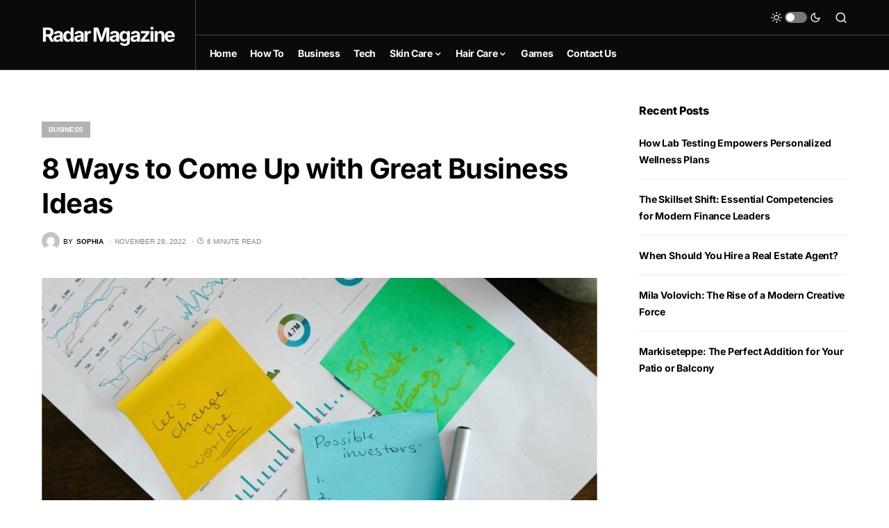

--- FILE ---
content_type: text/html; charset=UTF-8
request_url: https://www.radarmagazine.com/8-ways-to-come-up-with-great-business-ideas/
body_size: 149852
content:
<!doctype html>
<html lang="en-US">
<head>
	<meta charset="UTF-8" />
	<meta name="viewport" content="width=device-width, initial-scale=1" />
	<link rel="profile" href="https://gmpg.org/xfn/11" />
	<meta name='robots' content='index, follow, max-image-preview:large, max-snippet:-1, max-video-preview:-1' />

	<!-- This site is optimized with the Yoast SEO plugin v26.7 - https://yoast.com/wordpress/plugins/seo/ -->
	<title>8 Ways to Come Up with Great Business Ideas  - Radar Magazine</title>
	<link rel="canonical" href="https://www.radarmagazine.com/8-ways-to-come-up-with-great-business-ideas/" />
	<meta property="og:locale" content="en_US" />
	<meta property="og:type" content="article" />
	<meta property="og:title" content="8 Ways to Come Up with Great Business Ideas  - Radar Magazine" />
	<meta property="og:description" content="Of course, there is no magic wand that will create a great business idea just by waving it,&hellip;" />
	<meta property="og:url" content="https://www.radarmagazine.com/8-ways-to-come-up-with-great-business-ideas/" />
	<meta property="og:site_name" content="Radar Magazine" />
	<meta property="article:publisher" content="https://www.facebook.com/radarmagazinecom/" />
	<meta property="article:published_time" content="2022-11-28T06:23:49+00:00" />
	<meta property="og:image" content="https://www.radarmagazine.com/wp-content/uploads/2022/11/Chart.png" />
	<meta property="og:image:width" content="1281" />
	<meta property="og:image:height" content="854" />
	<meta property="og:image:type" content="image/png" />
	<meta name="author" content="Sophia" />
	<meta name="twitter:card" content="summary_large_image" />
	<meta name="twitter:label1" content="Written by" />
	<meta name="twitter:data1" content="Sophia" />
	<meta name="twitter:label2" content="Est. reading time" />
	<meta name="twitter:data2" content="7 minutes" />
	<script type="application/ld+json" class="yoast-schema-graph">{"@context":"https://schema.org","@graph":[{"@type":"Article","@id":"https://www.radarmagazine.com/8-ways-to-come-up-with-great-business-ideas/#article","isPartOf":{"@id":"https://www.radarmagazine.com/8-ways-to-come-up-with-great-business-ideas/"},"author":{"name":"Sophia","@id":"https://www.radarmagazine.com/#/schema/person/f4e7a19702bad2166fada2713ef67ce7"},"headline":"8 Ways to Come Up with Great Business Ideas ","datePublished":"2022-11-28T06:23:49+00:00","mainEntityOfPage":{"@id":"https://www.radarmagazine.com/8-ways-to-come-up-with-great-business-ideas/"},"wordCount":1461,"publisher":{"@id":"https://www.radarmagazine.com/#organization"},"image":{"@id":"https://www.radarmagazine.com/8-ways-to-come-up-with-great-business-ideas/#primaryimage"},"thumbnailUrl":"https://www.radarmagazine.com/wp-content/uploads/2022/11/Chart.png","articleSection":["Business"],"inLanguage":"en-US"},{"@type":"WebPage","@id":"https://www.radarmagazine.com/8-ways-to-come-up-with-great-business-ideas/","url":"https://www.radarmagazine.com/8-ways-to-come-up-with-great-business-ideas/","name":"8 Ways to Come Up with Great Business Ideas  - Radar Magazine","isPartOf":{"@id":"https://www.radarmagazine.com/#website"},"primaryImageOfPage":{"@id":"https://www.radarmagazine.com/8-ways-to-come-up-with-great-business-ideas/#primaryimage"},"image":{"@id":"https://www.radarmagazine.com/8-ways-to-come-up-with-great-business-ideas/#primaryimage"},"thumbnailUrl":"https://www.radarmagazine.com/wp-content/uploads/2022/11/Chart.png","datePublished":"2022-11-28T06:23:49+00:00","breadcrumb":{"@id":"https://www.radarmagazine.com/8-ways-to-come-up-with-great-business-ideas/#breadcrumb"},"inLanguage":"en-US","potentialAction":[{"@type":"ReadAction","target":["https://www.radarmagazine.com/8-ways-to-come-up-with-great-business-ideas/"]}]},{"@type":"ImageObject","inLanguage":"en-US","@id":"https://www.radarmagazine.com/8-ways-to-come-up-with-great-business-ideas/#primaryimage","url":"https://www.radarmagazine.com/wp-content/uploads/2022/11/Chart.png","contentUrl":"https://www.radarmagazine.com/wp-content/uploads/2022/11/Chart.png","width":1281,"height":854},{"@type":"BreadcrumbList","@id":"https://www.radarmagazine.com/8-ways-to-come-up-with-great-business-ideas/#breadcrumb","itemListElement":[{"@type":"ListItem","position":1,"name":"Home","item":"https://www.radarmagazine.com/"},{"@type":"ListItem","position":2,"name":"8 Ways to Come Up with Great Business Ideas "}]},{"@type":"WebSite","@id":"https://www.radarmagazine.com/#website","url":"https://www.radarmagazine.com/","name":"Radar Magazine","description":"","publisher":{"@id":"https://www.radarmagazine.com/#organization"},"potentialAction":[{"@type":"SearchAction","target":{"@type":"EntryPoint","urlTemplate":"https://www.radarmagazine.com/?s={search_term_string}"},"query-input":{"@type":"PropertyValueSpecification","valueRequired":true,"valueName":"search_term_string"}}],"inLanguage":"en-US"},{"@type":"Organization","@id":"https://www.radarmagazine.com/#organization","name":"Radar Magazine","url":"https://www.radarmagazine.com/","logo":{"@type":"ImageObject","inLanguage":"en-US","@id":"https://www.radarmagazine.com/#/schema/logo/image/","url":"https://www.radarmagazine.com/wp-content/uploads/2022/07/Radar-Magazine.png","contentUrl":"https://www.radarmagazine.com/wp-content/uploads/2022/07/Radar-Magazine.png","width":273,"height":91,"caption":"Radar Magazine"},"image":{"@id":"https://www.radarmagazine.com/#/schema/logo/image/"},"sameAs":["https://www.facebook.com/radarmagazinecom/"]},{"@type":"Person","@id":"https://www.radarmagazine.com/#/schema/person/f4e7a19702bad2166fada2713ef67ce7","name":"Sophia","image":{"@type":"ImageObject","inLanguage":"en-US","@id":"https://www.radarmagazine.com/#/schema/person/image/","url":"https://secure.gravatar.com/avatar/7041c6c175ae75188b5d266502f26b5172ed818376d23c906a7f4a4ac0237132?s=96&d=mm&r=g","contentUrl":"https://secure.gravatar.com/avatar/7041c6c175ae75188b5d266502f26b5172ed818376d23c906a7f4a4ac0237132?s=96&d=mm&r=g","caption":"Sophia"},"sameAs":["https://techfollowup.com/radar"],"url":"https://www.radarmagazine.com/author/admin/"}]}</script>
	<!-- / Yoast SEO plugin. -->


<link rel="alternate" type="application/rss+xml" title="Radar Magazine &raquo; Feed" href="https://www.radarmagazine.com/feed/" />
<link rel="alternate" title="oEmbed (JSON)" type="application/json+oembed" href="https://www.radarmagazine.com/wp-json/oembed/1.0/embed?url=https%3A%2F%2Fwww.radarmagazine.com%2F8-ways-to-come-up-with-great-business-ideas%2F" />
<link rel="alternate" title="oEmbed (XML)" type="text/xml+oembed" href="https://www.radarmagazine.com/wp-json/oembed/1.0/embed?url=https%3A%2F%2Fwww.radarmagazine.com%2F8-ways-to-come-up-with-great-business-ideas%2F&#038;format=xml" />
			<link rel="preload" href="https://www.radarmagazine.com/wp-content/plugins/canvas/assets/fonts/canvas-icons.woff" as="font" type="font/woff" crossorigin>
			<style id='wp-img-auto-sizes-contain-inline-css'>
img:is([sizes=auto i],[sizes^="auto," i]){contain-intrinsic-size:3000px 1500px}
/*# sourceURL=wp-img-auto-sizes-contain-inline-css */
</style>

<link rel='stylesheet' id='canvas-css' href='https://www.radarmagazine.com/wp-content/plugins/canvas/assets/css/canvas.css?ver=2.5.1' media='all' />
<link rel='alternate stylesheet' id='powerkit-icons-css' href='https://www.radarmagazine.com/wp-content/plugins/powerkit/assets/fonts/powerkit-icons.woff?ver=3.0.4' as='font' type='font/wof' crossorigin />
<link rel='stylesheet' id='powerkit-css' href='https://www.radarmagazine.com/wp-content/plugins/powerkit/assets/css/powerkit.css?ver=3.0.4' media='all' />
<style id='wp-emoji-styles-inline-css'>

	img.wp-smiley, img.emoji {
		display: inline !important;
		border: none !important;
		box-shadow: none !important;
		height: 1em !important;
		width: 1em !important;
		margin: 0 0.07em !important;
		vertical-align: -0.1em !important;
		background: none !important;
		padding: 0 !important;
	}
/*# sourceURL=wp-emoji-styles-inline-css */
</style>
<link rel='stylesheet' id='wp-block-library-css' href='https://www.radarmagazine.com/wp-includes/css/dist/block-library/style.min.css?ver=6.9' media='all' />
<style id='global-styles-inline-css'>
:root{--wp--preset--aspect-ratio--square: 1;--wp--preset--aspect-ratio--4-3: 4/3;--wp--preset--aspect-ratio--3-4: 3/4;--wp--preset--aspect-ratio--3-2: 3/2;--wp--preset--aspect-ratio--2-3: 2/3;--wp--preset--aspect-ratio--16-9: 16/9;--wp--preset--aspect-ratio--9-16: 9/16;--wp--preset--color--black: #000000;--wp--preset--color--cyan-bluish-gray: #abb8c3;--wp--preset--color--white: #FFFFFF;--wp--preset--color--pale-pink: #f78da7;--wp--preset--color--vivid-red: #cf2e2e;--wp--preset--color--luminous-vivid-orange: #ff6900;--wp--preset--color--luminous-vivid-amber: #fcb900;--wp--preset--color--light-green-cyan: #7bdcb5;--wp--preset--color--vivid-green-cyan: #00d084;--wp--preset--color--pale-cyan-blue: #8ed1fc;--wp--preset--color--vivid-cyan-blue: #0693e3;--wp--preset--color--vivid-purple: #9b51e0;--wp--preset--color--blue: #59BACC;--wp--preset--color--green: #58AD69;--wp--preset--color--orange: #FFBC49;--wp--preset--color--red: #e32c26;--wp--preset--color--gray-50: #f8f9fa;--wp--preset--color--gray-100: #f8f9fb;--wp--preset--color--gray-200: #e9ecef;--wp--preset--color--secondary: #818181;--wp--preset--gradient--vivid-cyan-blue-to-vivid-purple: linear-gradient(135deg,rgb(6,147,227) 0%,rgb(155,81,224) 100%);--wp--preset--gradient--light-green-cyan-to-vivid-green-cyan: linear-gradient(135deg,rgb(122,220,180) 0%,rgb(0,208,130) 100%);--wp--preset--gradient--luminous-vivid-amber-to-luminous-vivid-orange: linear-gradient(135deg,rgb(252,185,0) 0%,rgb(255,105,0) 100%);--wp--preset--gradient--luminous-vivid-orange-to-vivid-red: linear-gradient(135deg,rgb(255,105,0) 0%,rgb(207,46,46) 100%);--wp--preset--gradient--very-light-gray-to-cyan-bluish-gray: linear-gradient(135deg,rgb(238,238,238) 0%,rgb(169,184,195) 100%);--wp--preset--gradient--cool-to-warm-spectrum: linear-gradient(135deg,rgb(74,234,220) 0%,rgb(151,120,209) 20%,rgb(207,42,186) 40%,rgb(238,44,130) 60%,rgb(251,105,98) 80%,rgb(254,248,76) 100%);--wp--preset--gradient--blush-light-purple: linear-gradient(135deg,rgb(255,206,236) 0%,rgb(152,150,240) 100%);--wp--preset--gradient--blush-bordeaux: linear-gradient(135deg,rgb(254,205,165) 0%,rgb(254,45,45) 50%,rgb(107,0,62) 100%);--wp--preset--gradient--luminous-dusk: linear-gradient(135deg,rgb(255,203,112) 0%,rgb(199,81,192) 50%,rgb(65,88,208) 100%);--wp--preset--gradient--pale-ocean: linear-gradient(135deg,rgb(255,245,203) 0%,rgb(182,227,212) 50%,rgb(51,167,181) 100%);--wp--preset--gradient--electric-grass: linear-gradient(135deg,rgb(202,248,128) 0%,rgb(113,206,126) 100%);--wp--preset--gradient--midnight: linear-gradient(135deg,rgb(2,3,129) 0%,rgb(40,116,252) 100%);--wp--preset--font-size--small: 13px;--wp--preset--font-size--medium: 20px;--wp--preset--font-size--large: 36px;--wp--preset--font-size--x-large: 42px;--wp--preset--spacing--20: 0.44rem;--wp--preset--spacing--30: 0.67rem;--wp--preset--spacing--40: 1rem;--wp--preset--spacing--50: 1.5rem;--wp--preset--spacing--60: 2.25rem;--wp--preset--spacing--70: 3.38rem;--wp--preset--spacing--80: 5.06rem;--wp--preset--shadow--natural: 6px 6px 9px rgba(0, 0, 0, 0.2);--wp--preset--shadow--deep: 12px 12px 50px rgba(0, 0, 0, 0.4);--wp--preset--shadow--sharp: 6px 6px 0px rgba(0, 0, 0, 0.2);--wp--preset--shadow--outlined: 6px 6px 0px -3px rgb(255, 255, 255), 6px 6px rgb(0, 0, 0);--wp--preset--shadow--crisp: 6px 6px 0px rgb(0, 0, 0);}:where(.is-layout-flex){gap: 0.5em;}:where(.is-layout-grid){gap: 0.5em;}body .is-layout-flex{display: flex;}.is-layout-flex{flex-wrap: wrap;align-items: center;}.is-layout-flex > :is(*, div){margin: 0;}body .is-layout-grid{display: grid;}.is-layout-grid > :is(*, div){margin: 0;}:where(.wp-block-columns.is-layout-flex){gap: 2em;}:where(.wp-block-columns.is-layout-grid){gap: 2em;}:where(.wp-block-post-template.is-layout-flex){gap: 1.25em;}:where(.wp-block-post-template.is-layout-grid){gap: 1.25em;}.has-black-color{color: var(--wp--preset--color--black) !important;}.has-cyan-bluish-gray-color{color: var(--wp--preset--color--cyan-bluish-gray) !important;}.has-white-color{color: var(--wp--preset--color--white) !important;}.has-pale-pink-color{color: var(--wp--preset--color--pale-pink) !important;}.has-vivid-red-color{color: var(--wp--preset--color--vivid-red) !important;}.has-luminous-vivid-orange-color{color: var(--wp--preset--color--luminous-vivid-orange) !important;}.has-luminous-vivid-amber-color{color: var(--wp--preset--color--luminous-vivid-amber) !important;}.has-light-green-cyan-color{color: var(--wp--preset--color--light-green-cyan) !important;}.has-vivid-green-cyan-color{color: var(--wp--preset--color--vivid-green-cyan) !important;}.has-pale-cyan-blue-color{color: var(--wp--preset--color--pale-cyan-blue) !important;}.has-vivid-cyan-blue-color{color: var(--wp--preset--color--vivid-cyan-blue) !important;}.has-vivid-purple-color{color: var(--wp--preset--color--vivid-purple) !important;}.has-black-background-color{background-color: var(--wp--preset--color--black) !important;}.has-cyan-bluish-gray-background-color{background-color: var(--wp--preset--color--cyan-bluish-gray) !important;}.has-white-background-color{background-color: var(--wp--preset--color--white) !important;}.has-pale-pink-background-color{background-color: var(--wp--preset--color--pale-pink) !important;}.has-vivid-red-background-color{background-color: var(--wp--preset--color--vivid-red) !important;}.has-luminous-vivid-orange-background-color{background-color: var(--wp--preset--color--luminous-vivid-orange) !important;}.has-luminous-vivid-amber-background-color{background-color: var(--wp--preset--color--luminous-vivid-amber) !important;}.has-light-green-cyan-background-color{background-color: var(--wp--preset--color--light-green-cyan) !important;}.has-vivid-green-cyan-background-color{background-color: var(--wp--preset--color--vivid-green-cyan) !important;}.has-pale-cyan-blue-background-color{background-color: var(--wp--preset--color--pale-cyan-blue) !important;}.has-vivid-cyan-blue-background-color{background-color: var(--wp--preset--color--vivid-cyan-blue) !important;}.has-vivid-purple-background-color{background-color: var(--wp--preset--color--vivid-purple) !important;}.has-black-border-color{border-color: var(--wp--preset--color--black) !important;}.has-cyan-bluish-gray-border-color{border-color: var(--wp--preset--color--cyan-bluish-gray) !important;}.has-white-border-color{border-color: var(--wp--preset--color--white) !important;}.has-pale-pink-border-color{border-color: var(--wp--preset--color--pale-pink) !important;}.has-vivid-red-border-color{border-color: var(--wp--preset--color--vivid-red) !important;}.has-luminous-vivid-orange-border-color{border-color: var(--wp--preset--color--luminous-vivid-orange) !important;}.has-luminous-vivid-amber-border-color{border-color: var(--wp--preset--color--luminous-vivid-amber) !important;}.has-light-green-cyan-border-color{border-color: var(--wp--preset--color--light-green-cyan) !important;}.has-vivid-green-cyan-border-color{border-color: var(--wp--preset--color--vivid-green-cyan) !important;}.has-pale-cyan-blue-border-color{border-color: var(--wp--preset--color--pale-cyan-blue) !important;}.has-vivid-cyan-blue-border-color{border-color: var(--wp--preset--color--vivid-cyan-blue) !important;}.has-vivid-purple-border-color{border-color: var(--wp--preset--color--vivid-purple) !important;}.has-vivid-cyan-blue-to-vivid-purple-gradient-background{background: var(--wp--preset--gradient--vivid-cyan-blue-to-vivid-purple) !important;}.has-light-green-cyan-to-vivid-green-cyan-gradient-background{background: var(--wp--preset--gradient--light-green-cyan-to-vivid-green-cyan) !important;}.has-luminous-vivid-amber-to-luminous-vivid-orange-gradient-background{background: var(--wp--preset--gradient--luminous-vivid-amber-to-luminous-vivid-orange) !important;}.has-luminous-vivid-orange-to-vivid-red-gradient-background{background: var(--wp--preset--gradient--luminous-vivid-orange-to-vivid-red) !important;}.has-very-light-gray-to-cyan-bluish-gray-gradient-background{background: var(--wp--preset--gradient--very-light-gray-to-cyan-bluish-gray) !important;}.has-cool-to-warm-spectrum-gradient-background{background: var(--wp--preset--gradient--cool-to-warm-spectrum) !important;}.has-blush-light-purple-gradient-background{background: var(--wp--preset--gradient--blush-light-purple) !important;}.has-blush-bordeaux-gradient-background{background: var(--wp--preset--gradient--blush-bordeaux) !important;}.has-luminous-dusk-gradient-background{background: var(--wp--preset--gradient--luminous-dusk) !important;}.has-pale-ocean-gradient-background{background: var(--wp--preset--gradient--pale-ocean) !important;}.has-electric-grass-gradient-background{background: var(--wp--preset--gradient--electric-grass) !important;}.has-midnight-gradient-background{background: var(--wp--preset--gradient--midnight) !important;}.has-small-font-size{font-size: var(--wp--preset--font-size--small) !important;}.has-medium-font-size{font-size: var(--wp--preset--font-size--medium) !important;}.has-large-font-size{font-size: var(--wp--preset--font-size--large) !important;}.has-x-large-font-size{font-size: var(--wp--preset--font-size--x-large) !important;}
/*# sourceURL=global-styles-inline-css */
</style>

<style id='classic-theme-styles-inline-css'>
/*! This file is auto-generated */
.wp-block-button__link{color:#fff;background-color:#32373c;border-radius:9999px;box-shadow:none;text-decoration:none;padding:calc(.667em + 2px) calc(1.333em + 2px);font-size:1.125em}.wp-block-file__button{background:#32373c;color:#fff;text-decoration:none}
/*# sourceURL=/wp-includes/css/classic-themes.min.css */
</style>
<link rel='stylesheet' id='canvas-block-posts-sidebar-css' href='https://www.radarmagazine.com/wp-content/plugins/canvas/components/posts/block-posts-sidebar/block-posts-sidebar.css?ver=1750174839' media='all' />
<link rel='stylesheet' id='dashicons-css' href='https://www.radarmagazine.com/wp-includes/css/dashicons.min.css?ver=6.9' media='all' />
<link rel='stylesheet' id='admin-bar-css' href='https://www.radarmagazine.com/wp-includes/css/admin-bar.min.css?ver=6.9' media='all' />
<style id='admin-bar-inline-css'>

    /* Hide CanvasJS credits for P404 charts specifically */
    #p404RedirectChart .canvasjs-chart-credit {
        display: none !important;
    }
    
    #p404RedirectChart canvas {
        border-radius: 6px;
    }

    .p404-redirect-adminbar-weekly-title {
        font-weight: bold;
        font-size: 14px;
        color: #fff;
        margin-bottom: 6px;
    }

    #wpadminbar #wp-admin-bar-p404_free_top_button .ab-icon:before {
        content: "\f103";
        color: #dc3545;
        top: 3px;
    }
    
    #wp-admin-bar-p404_free_top_button .ab-item {
        min-width: 80px !important;
        padding: 0px !important;
    }
    
    /* Ensure proper positioning and z-index for P404 dropdown */
    .p404-redirect-adminbar-dropdown-wrap { 
        min-width: 0; 
        padding: 0;
        position: static !important;
    }
    
    #wpadminbar #wp-admin-bar-p404_free_top_button_dropdown {
        position: static !important;
    }
    
    #wpadminbar #wp-admin-bar-p404_free_top_button_dropdown .ab-item {
        padding: 0 !important;
        margin: 0 !important;
    }
    
    .p404-redirect-dropdown-container {
        min-width: 340px;
        padding: 18px 18px 12px 18px;
        background: #23282d !important;
        color: #fff;
        border-radius: 12px;
        box-shadow: 0 8px 32px rgba(0,0,0,0.25);
        margin-top: 10px;
        position: relative !important;
        z-index: 999999 !important;
        display: block !important;
        border: 1px solid #444;
    }
    
    /* Ensure P404 dropdown appears on hover */
    #wpadminbar #wp-admin-bar-p404_free_top_button .p404-redirect-dropdown-container { 
        display: none !important;
    }
    
    #wpadminbar #wp-admin-bar-p404_free_top_button:hover .p404-redirect-dropdown-container { 
        display: block !important;
    }
    
    #wpadminbar #wp-admin-bar-p404_free_top_button:hover #wp-admin-bar-p404_free_top_button_dropdown .p404-redirect-dropdown-container {
        display: block !important;
    }
    
    .p404-redirect-card {
        background: #2c3338;
        border-radius: 8px;
        padding: 18px 18px 12px 18px;
        box-shadow: 0 2px 8px rgba(0,0,0,0.07);
        display: flex;
        flex-direction: column;
        align-items: flex-start;
        border: 1px solid #444;
    }
    
    .p404-redirect-btn {
        display: inline-block;
        background: #dc3545;
        color: #fff !important;
        font-weight: bold;
        padding: 5px 22px;
        border-radius: 8px;
        text-decoration: none;
        font-size: 17px;
        transition: background 0.2s, box-shadow 0.2s;
        margin-top: 8px;
        box-shadow: 0 2px 8px rgba(220,53,69,0.15);
        text-align: center;
        line-height: 1.6;
    }
    
    .p404-redirect-btn:hover {
        background: #c82333;
        color: #fff !important;
        box-shadow: 0 4px 16px rgba(220,53,69,0.25);
    }
    
    /* Prevent conflicts with other admin bar dropdowns */
    #wpadminbar .ab-top-menu > li:hover > .ab-item,
    #wpadminbar .ab-top-menu > li.hover > .ab-item {
        z-index: auto;
    }
    
    #wpadminbar #wp-admin-bar-p404_free_top_button:hover > .ab-item {
        z-index: 999998 !important;
    }
    
/*# sourceURL=admin-bar-inline-css */
</style>
<link rel='stylesheet' id='canvas-block-heading-style-css' href='https://www.radarmagazine.com/wp-content/plugins/canvas/components/content-formatting/block-heading/block.css?ver=1750174839' media='all' />
<link rel='stylesheet' id='canvas-block-list-style-css' href='https://www.radarmagazine.com/wp-content/plugins/canvas/components/content-formatting/block-list/block.css?ver=1750174839' media='all' />
<link rel='stylesheet' id='canvas-block-paragraph-style-css' href='https://www.radarmagazine.com/wp-content/plugins/canvas/components/content-formatting/block-paragraph/block.css?ver=1750174839' media='all' />
<link rel='stylesheet' id='canvas-block-separator-style-css' href='https://www.radarmagazine.com/wp-content/plugins/canvas/components/content-formatting/block-separator/block.css?ver=1750174839' media='all' />
<link rel='stylesheet' id='canvas-block-group-style-css' href='https://www.radarmagazine.com/wp-content/plugins/canvas/components/basic-elements/block-group/block.css?ver=1750174839' media='all' />
<link rel='stylesheet' id='canvas-block-cover-style-css' href='https://www.radarmagazine.com/wp-content/plugins/canvas/components/basic-elements/block-cover/block.css?ver=1750174839' media='all' />
<link rel='stylesheet' id='powerkit-author-box-css' href='https://www.radarmagazine.com/wp-content/plugins/powerkit/modules/author-box/public/css/public-powerkit-author-box.css?ver=3.0.4' media='all' />
<link rel='stylesheet' id='powerkit-basic-elements-css' href='https://www.radarmagazine.com/wp-content/plugins/powerkit/modules/basic-elements/public/css/public-powerkit-basic-elements.css?ver=3.0.4' media='screen' />
<link rel='stylesheet' id='powerkit-coming-soon-css' href='https://www.radarmagazine.com/wp-content/plugins/powerkit/modules/coming-soon/public/css/public-powerkit-coming-soon.css?ver=3.0.4' media='all' />
<link rel='stylesheet' id='powerkit-content-formatting-css' href='https://www.radarmagazine.com/wp-content/plugins/powerkit/modules/content-formatting/public/css/public-powerkit-content-formatting.css?ver=3.0.4' media='all' />
<link rel='stylesheet' id='powerkit-сontributors-css' href='https://www.radarmagazine.com/wp-content/plugins/powerkit/modules/contributors/public/css/public-powerkit-contributors.css?ver=3.0.4' media='all' />
<link rel='stylesheet' id='powerkit-facebook-css' href='https://www.radarmagazine.com/wp-content/plugins/powerkit/modules/facebook/public/css/public-powerkit-facebook.css?ver=3.0.4' media='all' />
<link rel='stylesheet' id='powerkit-featured-categories-css' href='https://www.radarmagazine.com/wp-content/plugins/powerkit/modules/featured-categories/public/css/public-powerkit-featured-categories.css?ver=3.0.4' media='all' />
<link rel='stylesheet' id='powerkit-inline-posts-css' href='https://www.radarmagazine.com/wp-content/plugins/powerkit/modules/inline-posts/public/css/public-powerkit-inline-posts.css?ver=3.0.4' media='all' />
<link rel='stylesheet' id='powerkit-instagram-css' href='https://www.radarmagazine.com/wp-content/plugins/powerkit/modules/instagram/public/css/public-powerkit-instagram.css?ver=3.0.4' media='all' />
<link rel='stylesheet' id='powerkit-justified-gallery-css' href='https://www.radarmagazine.com/wp-content/plugins/powerkit/modules/justified-gallery/public/css/public-powerkit-justified-gallery.css?ver=3.0.4' media='all' />
<link rel='stylesheet' id='glightbox-css' href='https://www.radarmagazine.com/wp-content/plugins/powerkit/modules/lightbox/public/css/glightbox.min.css?ver=3.0.4' media='all' />
<link rel='stylesheet' id='powerkit-lightbox-css' href='https://www.radarmagazine.com/wp-content/plugins/powerkit/modules/lightbox/public/css/public-powerkit-lightbox.css?ver=3.0.4' media='all' />
<link rel='stylesheet' id='powerkit-opt-in-forms-css' href='https://www.radarmagazine.com/wp-content/plugins/powerkit/modules/opt-in-forms/public/css/public-powerkit-opt-in-forms.css?ver=3.0.4' media='all' />
<link rel='stylesheet' id='powerkit-pinterest-css' href='https://www.radarmagazine.com/wp-content/plugins/powerkit/modules/pinterest/public/css/public-powerkit-pinterest.css?ver=3.0.4' media='all' />
<link rel='stylesheet' id='powerkit-scroll-to-top-css' href='https://www.radarmagazine.com/wp-content/plugins/powerkit/modules/scroll-to-top/public/css/public-powerkit-scroll-to-top.css?ver=3.0.4' media='all' />
<link rel='stylesheet' id='powerkit-share-buttons-css' href='https://www.radarmagazine.com/wp-content/plugins/powerkit/modules/share-buttons/public/css/public-powerkit-share-buttons.css?ver=3.0.4' media='all' />
<link rel='stylesheet' id='powerkit-slider-gallery-css' href='https://www.radarmagazine.com/wp-content/plugins/powerkit/modules/slider-gallery/public/css/public-powerkit-slider-gallery.css?ver=3.0.4' media='all' />
<link rel='stylesheet' id='powerkit-social-links-css' href='https://www.radarmagazine.com/wp-content/plugins/powerkit/modules/social-links/public/css/public-powerkit-social-links.css?ver=3.0.4' media='all' />
<link rel='stylesheet' id='powerkit-table-of-contents-css' href='https://www.radarmagazine.com/wp-content/plugins/powerkit/modules/table-of-contents/public/css/public-powerkit-table-of-contents.css?ver=3.0.4' media='all' />
<link rel='stylesheet' id='powerkit-twitter-css' href='https://www.radarmagazine.com/wp-content/plugins/powerkit/modules/twitter/public/css/public-powerkit-twitter.css?ver=3.0.4' media='all' />
<link rel='stylesheet' id='powerkit-widget-about-css' href='https://www.radarmagazine.com/wp-content/plugins/powerkit/modules/widget-about/public/css/public-powerkit-widget-about.css?ver=3.0.4' media='all' />
<link rel='stylesheet' id='csco-styles-css' href='https://www.radarmagazine.com/wp-content/themes/newsblock/style.css?ver=1.2.3' media='all' />
<style id='csco-styles-inline-css'>
.searchwp-live-search-no-min-chars:after { content: "Continue typing" }
/*# sourceURL=csco-styles-inline-css */
</style>
<link rel='stylesheet' id='searchwp-live-search-css' href='https://www.radarmagazine.com/wp-content/plugins/searchwp-live-ajax-search/assets/styles/style.min.css?ver=1.8.7' media='all' />
<style id='searchwp-live-search-inline-css'>
.searchwp-live-search-result .searchwp-live-search-result--title a {
  font-size: 16px;
}
.searchwp-live-search-result .searchwp-live-search-result--price {
  font-size: 14px;
}
.searchwp-live-search-result .searchwp-live-search-result--add-to-cart .button {
  font-size: 14px;
}

/*# sourceURL=searchwp-live-search-inline-css */
</style>
<link rel='stylesheet' id='disabled-source-and-content-protection-css-css' href='https://www.radarmagazine.com/wp-content/plugins/disabled-source-disabled-right-click-and-content-protection/includes/assets/css/style.css?ver=1.0.0' media='all' />
<script src="https://www.radarmagazine.com/wp-includes/js/jquery/jquery.min.js?ver=3.7.1" id="jquery-core-js"></script>
<script src="https://www.radarmagazine.com/wp-includes/js/jquery/jquery-migrate.min.js?ver=3.4.1" id="jquery-migrate-js"></script>
<link rel="https://api.w.org/" href="https://www.radarmagazine.com/wp-json/" /><link rel="alternate" title="JSON" type="application/json" href="https://www.radarmagazine.com/wp-json/wp/v2/posts/6736" /><link rel="EditURI" type="application/rsd+xml" title="RSD" href="https://www.radarmagazine.com/xmlrpc.php?rsd" />
<meta name="generator" content="WordPress 6.9" />
<link rel='shortlink' href='https://www.radarmagazine.com/?p=6736' />
<meta name="google-site-verification" content="n5T2kndV7aUaEzMCgkcH0x9_v-x-WQYealpH8CzN75Y" />
<style id='csco-theme-typography'>
	:root {
		/* Base Font */
		--cs-font-base-family: Inter;
		--cs-font-base-size: 1rem;
		--cs-font-base-weight: 400;
		--cs-font-base-style: normal;
		--cs-font-base-letter-spacing: normal;
		--cs-font-base-line-height: 1.5;

		/* Primary Font */
		--cs-font-primary-family: Inter;
		--cs-font-primary-size: 0.875rem;
		--cs-font-primary-weight: 600;
		--cs-font-primary-style: normal;
		--cs-font-primary-letter-spacing: -0.025em;
		--cs-font-primary-text-transform: none;

		/* Secondary Font */
		--cs-font-secondary-family: Inter;
		--cs-font-secondary-size: 0.75rem;
		--cs-font-secondary-weight: 400;
		--cs-font-secondary-style: normal;
		--cs-font-secondary-letter-spacing: normal;
		--cs-font-secondary-text-transform: none;

		/* Category Font */
		--cs-font-category-family: -apple-system, BlinkMacSystemFont, "Segoe UI", Roboto, Oxygen-Sans, Ubuntu, Cantarell, "Helvetica Neue";
		--cs-font-category-size: 0.625rem;
		--cs-font-category-weight: 700;
		--cs-font-category-style: normal;
		--cs-font-category-letter-spacing: -0.025em;
		--cs-font-category-text-transform: uppercase;

		/* Post Meta Font */
		--cs-font-post-meta-family: -apple-system, BlinkMacSystemFont, "Segoe UI", Roboto, Oxygen-Sans, Ubuntu, Cantarell, "Helvetica Neue";
		--cs-font-post-meta-size: 0.6255rem;
		--cs-font-post-meta-weight: 400;
		--cs-font-post-meta-style: normal;
		--cs-font-post-meta-letter-spacing: normal;
		--cs-font-post-meta-text-transform: uppercase;

		/* Input Font */
		--cs-font-input-family: Inter;
		--cs-font-input-size: 0.75rem;
		--cs-font-input-line-height: 1.625rem;
		--cs-font-input-weight: 400;
		--cs-font-input-style: normal;
		--cs-font-input-letter-spacing: normal;
		--cs-font-input-text-transform: none;

		/* Post Subbtitle */
		--cs-font-post-subtitle-family: inherit;
		--cs-font-post-subtitle-size: 1.25rem;
		--cs-font-post-subtitle-letter-spacing: normal;

		/* Post Content */
		--cs-font-post-content-family: Inter;
		--cs-font-post-content-size: 1rem;
		--cs-font-post-content-letter-spacing: normal;

		/* Summary */
		--cs-font-entry-summary-family: Inter;
		--cs-font-entry-summary-size: 1rem;
		--cs-font-entry-summary-letter-spacing: normal;

		/* Entry Excerpt */
		--cs-font-entry-excerpt-family: Inter;
		--cs-font-entry-excerpt-size: 0.875rem;
		--cs-font-entry-excerpt-letter-spacing: normal;

		/* Logos --------------- */

		/* Main Logo */
		--cs-font-main-logo-family: Inter;
		--cs-font-main-logo-size: 1.5rem;
		--cs-font-main-logo-weight: 700;
		--cs-font-main-logo-style: normal;
		--cs-font-main-logo-letter-spacing: -0.075em;
		--cs-font-main-logo-text-transform: none;

		/* Large Logo */
		--cs-font-large-logo-family: Inter;
		--cs-font-large-logo-size: 1.75rem;
		--cs-font-large-logo-weight: 700;
		--cs-font-large-logo-style: normal;
		--cs-font-large-logo-letter-spacing: -0.075em;
		--cs-font-large-logo-text-transform: none;

		/* Footer Logo */
		--cs-font-footer-logo-family: Inter;
		--cs-font-footer-logo-size: 1.5rem;
		--cs-font-footer-logo-weight: 700;
		--cs-font-footer-logo-style: normal;
		--cs-font-footer-logo-letter-spacing: -0.075em;
		--cs-font-footer-logo-text-transform: none;

		/* Headings --------------- */

		/* Headings */
		--cs-font-headings-family: Inter;
		--cs-font-headings-weight: 700;
		--cs-font-headings-style: normal;
		--cs-font-headings-line-height: 1.25;
		--cs-font-headings-letter-spacing: -0.0125em;
		--cs-font-headings-text-transform: none;

		/* Styled Heading */
		--cs-font-styled-heading-line-height: 1.3em;

		/* Decorated Heading */
		--cs-font-decorated-heading-family: Inter;
		--cs-font-decorated-heading-font-size: 1.25rem;
		--cs-font-decorated-heading-weight: 700;
		--cs-font-decorated-heading-style: normal;
		--cs-font-decorated-heading-line-height: -0.025em;
		--cs-font-decorated-heading-letter-spacing: normal;
		--cs-font-decorated-heading-text-transform: none;

		/* Menu Font --------------- */

		/* Menu */
		/* Used for main top level menu elements. */
		--cs-font-menu-family: Inter;
		--cs-font-menu-size: 0.875rem;
		--cs-font-menu-weight: 700;
		--cs-font-menu-style: normal;
		--cs-font-menu-letter-spacing: -0.025em;
		--cs-font-menu-text-transform: none;

		/* Submenu Font */
		/* Used for submenu elements. */
		--cs-font-submenu-family: Inter;
		--cs-font-submenu-size: 0.875rem;
		--cs-font-submenu-weight: 400;
		--cs-font-submenu-style: normal;
		--cs-font-submenu-letter-spacing: normal;
		--cs-font-submenu-text-transform: none;

		/* Section Headings --------------- */
		--cs-font-section-headings-family: Inter;
		--cs-font-section-headings-size: 1rem;
		--cs-font-section-headings-weight: 800;
		--cs-font-section-headings-style: normal;
		--cs-font-section-headings-letter-spacing: -0.025em;
		--cs-font-section-headings-text-transform: none;
	}

			.cs-header__widgets-column {
			--cs-font-section-headings-family: Inter;
			--cs-font-section-headings-size: 1.125rem;
			--cs-font-section-headings-weight: 800;
			--cs-font-section-headings-style: normal;
			--cs-font-section-headings-letter-spacing: -0.025em;
			--cs-font-section-headings-text-transform: none;
		}
	</style>
<link rel="icon" href="https://www.radarmagazine.com/wp-content/uploads/2022/07/cropped-Favicon-1-32x32.png" sizes="32x32" />
<link rel="icon" href="https://www.radarmagazine.com/wp-content/uploads/2022/07/cropped-Favicon-1-192x192.png" sizes="192x192" />
<link rel="apple-touch-icon" href="https://www.radarmagazine.com/wp-content/uploads/2022/07/cropped-Favicon-1-180x180.png" />
<meta name="msapplication-TileImage" content="https://www.radarmagazine.com/wp-content/uploads/2022/07/cropped-Favicon-1-270x270.png" />
		<style id="wp-custom-css">
			div#postmain {padding: 10px;
border-right: 2px solid #494949 !important;}
h3#title-goes-here {font-size: 21px;

}


h3{
	font-size:19px !important;
	
}

#button {
    
    background-color: #3c5997;
    padding: 10px;
    text-align: center;
	letter-spacing: 3px;
}
#button a {
	text-transform: capitalize;
	color: #fff;
    font-weight: 800;
}
.search-res-each {
    border: 1px solid #3c5997;
    padding: 20px;
    border-radius: 10px;
margin-bottom:20px !important;
}

.custom-search-content-wrapper {
    margin: 30px auto 32px;
    padding: 10px 16px;
    max-width: 960px;
    flex-direction: column;
    align-items: center;
}

.custom-search-item-container {
    display: flex;
    flex-direction: row;
    word-wrap: break-word;
    border: 1px solid #dee2e6;
    margin-top: 0.5rem;
    padding: 0.5rem;
    border-right-color: #0e9abd;
    border-right-width: 3px;
    align-items: center;
}

.custom-search-thumbnail-container {
    padding: 0 10px;
}

.custom-search-details-container {
    padding: 0 10px;
    width: 100%;
}

.custom-search-item-title {
    font-size: 1.3rem;
    margin-bottom: 0.5rem;
    font-weight: 500;
    line-height: 1.2;
}

.custom-search-item-title>a {
    color: blue;
    text-decoration: none;
}

.custom-search-item-title>a:hover {
    color: #a0a0f1 !important;
}

.custom-search-item-desc {
    padding: 0;
    color: #000;
    font-size: 1rem;
}

.custom-search-formatted-link {
    word-wrap: break-word;
    font-size: 16px;
    color: #0089ab !important;
    font-weight: 700;
    margin-bottom: 4px;
    display: block;
}

.custom-search-formatted-link:hover {
    color: #a0a0f1 !important;
}

.custom-search-img-thumb {
    width: 150px;
    max-height: 160px;
}

.cred-panel {
    border: 1px solid #e1e1e1;
    border-radius: 0.3rem;
    padding: 20px;
    background-color: #fff;
    margin-bottom: 20px;
}

.export-panel {
    border: 1px solid #e1e1e1;
    border-radius: 0.3rem;
    padding: 20px;
    background-color: #f3f3f3;
    margin-bottom: 20px;
}

ul.nav-tabs>li>a.active {
    border-top-color: #28a745 !important;
    border-top: 3px solid;
}

.tab-content-panel {
    background-color: #fff;
    min-height: 60vh;
    padding: 20px;
}

.custom-search-intro-text {
    margin: 10px 0;
    font-size: 13px;
}		</style>
		<style id="kirki-inline-styles">:root, [site-data-scheme="default"]{--cs-color-site-background:#FFFFFF;--cs-color-search-background:#000000;--cs-color-header-background:#0a0a0a;--cs-color-submenu-background:#FFFFFF;--cs-color-footer-background:#111111;}:root, [data-scheme="default"]{--cs-color-accent:#0a0a0a;--cs-color-accent-contrast:#FFFFFF;--cs-color-secondary:#818181;--cs-palette-color-secondary:#818181;--cs-color-secondary-contrast:#000000;--cs-color-styled-heading:#0ee6b0;--cs-color-styled-heading-contrast:#000000;--cs-color-styled-heading-hover:#0ee6b0;--cs-color-styled-heading-hover-contrast:#000000;--cs-color-styled-category:rgba(0,0,0,0.3);--cs-color-styled-category-contrast:#ffffff;--cs-color-styled-category-hover:#000000;--cs-color-styled-category-hover-contrast:#FFFFFF;--cs-color-category:#04bc8e;--cs-color-category-hover:#000000;--cs-color-category-underline:rgba(255,255,255,0);--cs-color-button:#000000;--cs-color-button-contrast:#FFFFFF;--cs-color-button-hover:#282828;--cs-color-button-hover-contrast:#FFFFFF;--cs-color-overlay-background:rgba(0,0,0,0.25);}[site-data-scheme="dark"]{--cs-color-site-background:#1c1c1c;--cs-color-search-background:#333335;--cs-color-header-background:#1c1c1c;--cs-color-submenu-background:#1c1c1c;--cs-color-footer-background:#1c1c1c;}[data-scheme="dark"]{--cs-color-accent:#0ee6b0;--cs-color-accent-contrast:#000000;--cs-color-secondary:#858585;--cs-palette-color-secondary:#858585;--cs-color-secondary-contrast:#000000;--cs-color-styled-heading:#0ee6b0;--cs-color-styled-heading-contrast:#000000;--cs-color-styled-heading-hover:#0ee6b0;--cs-color-styled-heading-hover-contrast:#000000;--cs-color-styled-category:#000000;--cs-color-styled-category-contrast:#FFFFFF;--cs-color-styled-category-hover:#0ee6b0;--cs-color-styled-category-hover-contrast:#000000;--cs-color-category:#0ee6b0;--cs-color-category-hover:#FFFFFF;--cs-color-category-underline:rgba(255,255,255,0);--cs-color-button:#3d3d3d;--cs-color-button-contrast:#FFFFFF;--cs-color-button-hover:#242424;--cs-color-button-hover-contrast:#FFFFFF;--cs-color-overlay-background:rgba(0,0,0,0.25);}:root{--cs-common-border-radius:0;--cs-primary-border-radius:0px;--cs-secondary-border-radius:50%;--cs-styled-category-border-radius:0;--cs-image-border-radius:0px;--cs-header-initial-height:100px;--cs-header-height:60px;}:root .cnvs-block-section-heading, [data-scheme="default"] .cnvs-block-section-heading, [data-scheme="dark"] [data-scheme="default"] .cnvs-block-section-heading{--cnvs-section-heading-border-color:#e9ecef;}[data-scheme="dark"] .cnvs-block-section-heading{--cnvs-section-heading-border-color:#49494b;}:root .cs-header__widgets-column .cnvs-block-section-heading, [data-scheme="dark"] [data-scheme="default"] .cs-header__widgets-column .cnvs-block-section-heading{--cnvs-section-heading-border-color:#e9ecef;}[data-scheme="dark"] .cs-header__widgets-column .cnvs-block-section-heading{--cnvs-section-heading-border-color:#49494b;}.cs-search__posts{--cs-image-border-radius:50%!important;}/* cyrillic-ext */
@font-face {
  font-family: 'Inter';
  font-style: normal;
  font-weight: 400;
  font-display: swap;
  src: url(https://www.radarmagazine.com/wp-content/fonts/inter/UcC73FwrK3iLTeHuS_nVMrMxCp50SjIa2JL7SUc.woff2) format('woff2');
  unicode-range: U+0460-052F, U+1C80-1C8A, U+20B4, U+2DE0-2DFF, U+A640-A69F, U+FE2E-FE2F;
}
/* cyrillic */
@font-face {
  font-family: 'Inter';
  font-style: normal;
  font-weight: 400;
  font-display: swap;
  src: url(https://www.radarmagazine.com/wp-content/fonts/inter/UcC73FwrK3iLTeHuS_nVMrMxCp50SjIa0ZL7SUc.woff2) format('woff2');
  unicode-range: U+0301, U+0400-045F, U+0490-0491, U+04B0-04B1, U+2116;
}
/* greek-ext */
@font-face {
  font-family: 'Inter';
  font-style: normal;
  font-weight: 400;
  font-display: swap;
  src: url(https://www.radarmagazine.com/wp-content/fonts/inter/UcC73FwrK3iLTeHuS_nVMrMxCp50SjIa2ZL7SUc.woff2) format('woff2');
  unicode-range: U+1F00-1FFF;
}
/* greek */
@font-face {
  font-family: 'Inter';
  font-style: normal;
  font-weight: 400;
  font-display: swap;
  src: url(https://www.radarmagazine.com/wp-content/fonts/inter/UcC73FwrK3iLTeHuS_nVMrMxCp50SjIa1pL7SUc.woff2) format('woff2');
  unicode-range: U+0370-0377, U+037A-037F, U+0384-038A, U+038C, U+038E-03A1, U+03A3-03FF;
}
/* vietnamese */
@font-face {
  font-family: 'Inter';
  font-style: normal;
  font-weight: 400;
  font-display: swap;
  src: url(https://www.radarmagazine.com/wp-content/fonts/inter/UcC73FwrK3iLTeHuS_nVMrMxCp50SjIa2pL7SUc.woff2) format('woff2');
  unicode-range: U+0102-0103, U+0110-0111, U+0128-0129, U+0168-0169, U+01A0-01A1, U+01AF-01B0, U+0300-0301, U+0303-0304, U+0308-0309, U+0323, U+0329, U+1EA0-1EF9, U+20AB;
}
/* latin-ext */
@font-face {
  font-family: 'Inter';
  font-style: normal;
  font-weight: 400;
  font-display: swap;
  src: url(https://www.radarmagazine.com/wp-content/fonts/inter/UcC73FwrK3iLTeHuS_nVMrMxCp50SjIa25L7SUc.woff2) format('woff2');
  unicode-range: U+0100-02BA, U+02BD-02C5, U+02C7-02CC, U+02CE-02D7, U+02DD-02FF, U+0304, U+0308, U+0329, U+1D00-1DBF, U+1E00-1E9F, U+1EF2-1EFF, U+2020, U+20A0-20AB, U+20AD-20C0, U+2113, U+2C60-2C7F, U+A720-A7FF;
}
/* latin */
@font-face {
  font-family: 'Inter';
  font-style: normal;
  font-weight: 400;
  font-display: swap;
  src: url(https://www.radarmagazine.com/wp-content/fonts/inter/UcC73FwrK3iLTeHuS_nVMrMxCp50SjIa1ZL7.woff2) format('woff2');
  unicode-range: U+0000-00FF, U+0131, U+0152-0153, U+02BB-02BC, U+02C6, U+02DA, U+02DC, U+0304, U+0308, U+0329, U+2000-206F, U+20AC, U+2122, U+2191, U+2193, U+2212, U+2215, U+FEFF, U+FFFD;
}
/* cyrillic-ext */
@font-face {
  font-family: 'Inter';
  font-style: normal;
  font-weight: 600;
  font-display: swap;
  src: url(https://www.radarmagazine.com/wp-content/fonts/inter/UcC73FwrK3iLTeHuS_nVMrMxCp50SjIa2JL7SUc.woff2) format('woff2');
  unicode-range: U+0460-052F, U+1C80-1C8A, U+20B4, U+2DE0-2DFF, U+A640-A69F, U+FE2E-FE2F;
}
/* cyrillic */
@font-face {
  font-family: 'Inter';
  font-style: normal;
  font-weight: 600;
  font-display: swap;
  src: url(https://www.radarmagazine.com/wp-content/fonts/inter/UcC73FwrK3iLTeHuS_nVMrMxCp50SjIa0ZL7SUc.woff2) format('woff2');
  unicode-range: U+0301, U+0400-045F, U+0490-0491, U+04B0-04B1, U+2116;
}
/* greek-ext */
@font-face {
  font-family: 'Inter';
  font-style: normal;
  font-weight: 600;
  font-display: swap;
  src: url(https://www.radarmagazine.com/wp-content/fonts/inter/UcC73FwrK3iLTeHuS_nVMrMxCp50SjIa2ZL7SUc.woff2) format('woff2');
  unicode-range: U+1F00-1FFF;
}
/* greek */
@font-face {
  font-family: 'Inter';
  font-style: normal;
  font-weight: 600;
  font-display: swap;
  src: url(https://www.radarmagazine.com/wp-content/fonts/inter/UcC73FwrK3iLTeHuS_nVMrMxCp50SjIa1pL7SUc.woff2) format('woff2');
  unicode-range: U+0370-0377, U+037A-037F, U+0384-038A, U+038C, U+038E-03A1, U+03A3-03FF;
}
/* vietnamese */
@font-face {
  font-family: 'Inter';
  font-style: normal;
  font-weight: 600;
  font-display: swap;
  src: url(https://www.radarmagazine.com/wp-content/fonts/inter/UcC73FwrK3iLTeHuS_nVMrMxCp50SjIa2pL7SUc.woff2) format('woff2');
  unicode-range: U+0102-0103, U+0110-0111, U+0128-0129, U+0168-0169, U+01A0-01A1, U+01AF-01B0, U+0300-0301, U+0303-0304, U+0308-0309, U+0323, U+0329, U+1EA0-1EF9, U+20AB;
}
/* latin-ext */
@font-face {
  font-family: 'Inter';
  font-style: normal;
  font-weight: 600;
  font-display: swap;
  src: url(https://www.radarmagazine.com/wp-content/fonts/inter/UcC73FwrK3iLTeHuS_nVMrMxCp50SjIa25L7SUc.woff2) format('woff2');
  unicode-range: U+0100-02BA, U+02BD-02C5, U+02C7-02CC, U+02CE-02D7, U+02DD-02FF, U+0304, U+0308, U+0329, U+1D00-1DBF, U+1E00-1E9F, U+1EF2-1EFF, U+2020, U+20A0-20AB, U+20AD-20C0, U+2113, U+2C60-2C7F, U+A720-A7FF;
}
/* latin */
@font-face {
  font-family: 'Inter';
  font-style: normal;
  font-weight: 600;
  font-display: swap;
  src: url(https://www.radarmagazine.com/wp-content/fonts/inter/UcC73FwrK3iLTeHuS_nVMrMxCp50SjIa1ZL7.woff2) format('woff2');
  unicode-range: U+0000-00FF, U+0131, U+0152-0153, U+02BB-02BC, U+02C6, U+02DA, U+02DC, U+0304, U+0308, U+0329, U+2000-206F, U+20AC, U+2122, U+2191, U+2193, U+2212, U+2215, U+FEFF, U+FFFD;
}
/* cyrillic-ext */
@font-face {
  font-family: 'Inter';
  font-style: normal;
  font-weight: 700;
  font-display: swap;
  src: url(https://www.radarmagazine.com/wp-content/fonts/inter/UcC73FwrK3iLTeHuS_nVMrMxCp50SjIa2JL7SUc.woff2) format('woff2');
  unicode-range: U+0460-052F, U+1C80-1C8A, U+20B4, U+2DE0-2DFF, U+A640-A69F, U+FE2E-FE2F;
}
/* cyrillic */
@font-face {
  font-family: 'Inter';
  font-style: normal;
  font-weight: 700;
  font-display: swap;
  src: url(https://www.radarmagazine.com/wp-content/fonts/inter/UcC73FwrK3iLTeHuS_nVMrMxCp50SjIa0ZL7SUc.woff2) format('woff2');
  unicode-range: U+0301, U+0400-045F, U+0490-0491, U+04B0-04B1, U+2116;
}
/* greek-ext */
@font-face {
  font-family: 'Inter';
  font-style: normal;
  font-weight: 700;
  font-display: swap;
  src: url(https://www.radarmagazine.com/wp-content/fonts/inter/UcC73FwrK3iLTeHuS_nVMrMxCp50SjIa2ZL7SUc.woff2) format('woff2');
  unicode-range: U+1F00-1FFF;
}
/* greek */
@font-face {
  font-family: 'Inter';
  font-style: normal;
  font-weight: 700;
  font-display: swap;
  src: url(https://www.radarmagazine.com/wp-content/fonts/inter/UcC73FwrK3iLTeHuS_nVMrMxCp50SjIa1pL7SUc.woff2) format('woff2');
  unicode-range: U+0370-0377, U+037A-037F, U+0384-038A, U+038C, U+038E-03A1, U+03A3-03FF;
}
/* vietnamese */
@font-face {
  font-family: 'Inter';
  font-style: normal;
  font-weight: 700;
  font-display: swap;
  src: url(https://www.radarmagazine.com/wp-content/fonts/inter/UcC73FwrK3iLTeHuS_nVMrMxCp50SjIa2pL7SUc.woff2) format('woff2');
  unicode-range: U+0102-0103, U+0110-0111, U+0128-0129, U+0168-0169, U+01A0-01A1, U+01AF-01B0, U+0300-0301, U+0303-0304, U+0308-0309, U+0323, U+0329, U+1EA0-1EF9, U+20AB;
}
/* latin-ext */
@font-face {
  font-family: 'Inter';
  font-style: normal;
  font-weight: 700;
  font-display: swap;
  src: url(https://www.radarmagazine.com/wp-content/fonts/inter/UcC73FwrK3iLTeHuS_nVMrMxCp50SjIa25L7SUc.woff2) format('woff2');
  unicode-range: U+0100-02BA, U+02BD-02C5, U+02C7-02CC, U+02CE-02D7, U+02DD-02FF, U+0304, U+0308, U+0329, U+1D00-1DBF, U+1E00-1E9F, U+1EF2-1EFF, U+2020, U+20A0-20AB, U+20AD-20C0, U+2113, U+2C60-2C7F, U+A720-A7FF;
}
/* latin */
@font-face {
  font-family: 'Inter';
  font-style: normal;
  font-weight: 700;
  font-display: swap;
  src: url(https://www.radarmagazine.com/wp-content/fonts/inter/UcC73FwrK3iLTeHuS_nVMrMxCp50SjIa1ZL7.woff2) format('woff2');
  unicode-range: U+0000-00FF, U+0131, U+0152-0153, U+02BB-02BC, U+02C6, U+02DA, U+02DC, U+0304, U+0308, U+0329, U+2000-206F, U+20AC, U+2122, U+2191, U+2193, U+2212, U+2215, U+FEFF, U+FFFD;
}
/* cyrillic-ext */
@font-face {
  font-family: 'Inter';
  font-style: normal;
  font-weight: 800;
  font-display: swap;
  src: url(https://www.radarmagazine.com/wp-content/fonts/inter/UcC73FwrK3iLTeHuS_nVMrMxCp50SjIa2JL7SUc.woff2) format('woff2');
  unicode-range: U+0460-052F, U+1C80-1C8A, U+20B4, U+2DE0-2DFF, U+A640-A69F, U+FE2E-FE2F;
}
/* cyrillic */
@font-face {
  font-family: 'Inter';
  font-style: normal;
  font-weight: 800;
  font-display: swap;
  src: url(https://www.radarmagazine.com/wp-content/fonts/inter/UcC73FwrK3iLTeHuS_nVMrMxCp50SjIa0ZL7SUc.woff2) format('woff2');
  unicode-range: U+0301, U+0400-045F, U+0490-0491, U+04B0-04B1, U+2116;
}
/* greek-ext */
@font-face {
  font-family: 'Inter';
  font-style: normal;
  font-weight: 800;
  font-display: swap;
  src: url(https://www.radarmagazine.com/wp-content/fonts/inter/UcC73FwrK3iLTeHuS_nVMrMxCp50SjIa2ZL7SUc.woff2) format('woff2');
  unicode-range: U+1F00-1FFF;
}
/* greek */
@font-face {
  font-family: 'Inter';
  font-style: normal;
  font-weight: 800;
  font-display: swap;
  src: url(https://www.radarmagazine.com/wp-content/fonts/inter/UcC73FwrK3iLTeHuS_nVMrMxCp50SjIa1pL7SUc.woff2) format('woff2');
  unicode-range: U+0370-0377, U+037A-037F, U+0384-038A, U+038C, U+038E-03A1, U+03A3-03FF;
}
/* vietnamese */
@font-face {
  font-family: 'Inter';
  font-style: normal;
  font-weight: 800;
  font-display: swap;
  src: url(https://www.radarmagazine.com/wp-content/fonts/inter/UcC73FwrK3iLTeHuS_nVMrMxCp50SjIa2pL7SUc.woff2) format('woff2');
  unicode-range: U+0102-0103, U+0110-0111, U+0128-0129, U+0168-0169, U+01A0-01A1, U+01AF-01B0, U+0300-0301, U+0303-0304, U+0308-0309, U+0323, U+0329, U+1EA0-1EF9, U+20AB;
}
/* latin-ext */
@font-face {
  font-family: 'Inter';
  font-style: normal;
  font-weight: 800;
  font-display: swap;
  src: url(https://www.radarmagazine.com/wp-content/fonts/inter/UcC73FwrK3iLTeHuS_nVMrMxCp50SjIa25L7SUc.woff2) format('woff2');
  unicode-range: U+0100-02BA, U+02BD-02C5, U+02C7-02CC, U+02CE-02D7, U+02DD-02FF, U+0304, U+0308, U+0329, U+1D00-1DBF, U+1E00-1E9F, U+1EF2-1EFF, U+2020, U+20A0-20AB, U+20AD-20C0, U+2113, U+2C60-2C7F, U+A720-A7FF;
}
/* latin */
@font-face {
  font-family: 'Inter';
  font-style: normal;
  font-weight: 800;
  font-display: swap;
  src: url(https://www.radarmagazine.com/wp-content/fonts/inter/UcC73FwrK3iLTeHuS_nVMrMxCp50SjIa1ZL7.woff2) format('woff2');
  unicode-range: U+0000-00FF, U+0131, U+0152-0153, U+02BB-02BC, U+02C6, U+02DA, U+02DC, U+0304, U+0308, U+0329, U+2000-206F, U+20AC, U+2122, U+2191, U+2193, U+2212, U+2215, U+FEFF, U+FFFD;
}/* cyrillic-ext */
@font-face {
  font-family: 'Inter';
  font-style: normal;
  font-weight: 400;
  font-display: swap;
  src: url(https://www.radarmagazine.com/wp-content/fonts/inter/UcC73FwrK3iLTeHuS_nVMrMxCp50SjIa2JL7SUc.woff2) format('woff2');
  unicode-range: U+0460-052F, U+1C80-1C8A, U+20B4, U+2DE0-2DFF, U+A640-A69F, U+FE2E-FE2F;
}
/* cyrillic */
@font-face {
  font-family: 'Inter';
  font-style: normal;
  font-weight: 400;
  font-display: swap;
  src: url(https://www.radarmagazine.com/wp-content/fonts/inter/UcC73FwrK3iLTeHuS_nVMrMxCp50SjIa0ZL7SUc.woff2) format('woff2');
  unicode-range: U+0301, U+0400-045F, U+0490-0491, U+04B0-04B1, U+2116;
}
/* greek-ext */
@font-face {
  font-family: 'Inter';
  font-style: normal;
  font-weight: 400;
  font-display: swap;
  src: url(https://www.radarmagazine.com/wp-content/fonts/inter/UcC73FwrK3iLTeHuS_nVMrMxCp50SjIa2ZL7SUc.woff2) format('woff2');
  unicode-range: U+1F00-1FFF;
}
/* greek */
@font-face {
  font-family: 'Inter';
  font-style: normal;
  font-weight: 400;
  font-display: swap;
  src: url(https://www.radarmagazine.com/wp-content/fonts/inter/UcC73FwrK3iLTeHuS_nVMrMxCp50SjIa1pL7SUc.woff2) format('woff2');
  unicode-range: U+0370-0377, U+037A-037F, U+0384-038A, U+038C, U+038E-03A1, U+03A3-03FF;
}
/* vietnamese */
@font-face {
  font-family: 'Inter';
  font-style: normal;
  font-weight: 400;
  font-display: swap;
  src: url(https://www.radarmagazine.com/wp-content/fonts/inter/UcC73FwrK3iLTeHuS_nVMrMxCp50SjIa2pL7SUc.woff2) format('woff2');
  unicode-range: U+0102-0103, U+0110-0111, U+0128-0129, U+0168-0169, U+01A0-01A1, U+01AF-01B0, U+0300-0301, U+0303-0304, U+0308-0309, U+0323, U+0329, U+1EA0-1EF9, U+20AB;
}
/* latin-ext */
@font-face {
  font-family: 'Inter';
  font-style: normal;
  font-weight: 400;
  font-display: swap;
  src: url(https://www.radarmagazine.com/wp-content/fonts/inter/UcC73FwrK3iLTeHuS_nVMrMxCp50SjIa25L7SUc.woff2) format('woff2');
  unicode-range: U+0100-02BA, U+02BD-02C5, U+02C7-02CC, U+02CE-02D7, U+02DD-02FF, U+0304, U+0308, U+0329, U+1D00-1DBF, U+1E00-1E9F, U+1EF2-1EFF, U+2020, U+20A0-20AB, U+20AD-20C0, U+2113, U+2C60-2C7F, U+A720-A7FF;
}
/* latin */
@font-face {
  font-family: 'Inter';
  font-style: normal;
  font-weight: 400;
  font-display: swap;
  src: url(https://www.radarmagazine.com/wp-content/fonts/inter/UcC73FwrK3iLTeHuS_nVMrMxCp50SjIa1ZL7.woff2) format('woff2');
  unicode-range: U+0000-00FF, U+0131, U+0152-0153, U+02BB-02BC, U+02C6, U+02DA, U+02DC, U+0304, U+0308, U+0329, U+2000-206F, U+20AC, U+2122, U+2191, U+2193, U+2212, U+2215, U+FEFF, U+FFFD;
}
/* cyrillic-ext */
@font-face {
  font-family: 'Inter';
  font-style: normal;
  font-weight: 600;
  font-display: swap;
  src: url(https://www.radarmagazine.com/wp-content/fonts/inter/UcC73FwrK3iLTeHuS_nVMrMxCp50SjIa2JL7SUc.woff2) format('woff2');
  unicode-range: U+0460-052F, U+1C80-1C8A, U+20B4, U+2DE0-2DFF, U+A640-A69F, U+FE2E-FE2F;
}
/* cyrillic */
@font-face {
  font-family: 'Inter';
  font-style: normal;
  font-weight: 600;
  font-display: swap;
  src: url(https://www.radarmagazine.com/wp-content/fonts/inter/UcC73FwrK3iLTeHuS_nVMrMxCp50SjIa0ZL7SUc.woff2) format('woff2');
  unicode-range: U+0301, U+0400-045F, U+0490-0491, U+04B0-04B1, U+2116;
}
/* greek-ext */
@font-face {
  font-family: 'Inter';
  font-style: normal;
  font-weight: 600;
  font-display: swap;
  src: url(https://www.radarmagazine.com/wp-content/fonts/inter/UcC73FwrK3iLTeHuS_nVMrMxCp50SjIa2ZL7SUc.woff2) format('woff2');
  unicode-range: U+1F00-1FFF;
}
/* greek */
@font-face {
  font-family: 'Inter';
  font-style: normal;
  font-weight: 600;
  font-display: swap;
  src: url(https://www.radarmagazine.com/wp-content/fonts/inter/UcC73FwrK3iLTeHuS_nVMrMxCp50SjIa1pL7SUc.woff2) format('woff2');
  unicode-range: U+0370-0377, U+037A-037F, U+0384-038A, U+038C, U+038E-03A1, U+03A3-03FF;
}
/* vietnamese */
@font-face {
  font-family: 'Inter';
  font-style: normal;
  font-weight: 600;
  font-display: swap;
  src: url(https://www.radarmagazine.com/wp-content/fonts/inter/UcC73FwrK3iLTeHuS_nVMrMxCp50SjIa2pL7SUc.woff2) format('woff2');
  unicode-range: U+0102-0103, U+0110-0111, U+0128-0129, U+0168-0169, U+01A0-01A1, U+01AF-01B0, U+0300-0301, U+0303-0304, U+0308-0309, U+0323, U+0329, U+1EA0-1EF9, U+20AB;
}
/* latin-ext */
@font-face {
  font-family: 'Inter';
  font-style: normal;
  font-weight: 600;
  font-display: swap;
  src: url(https://www.radarmagazine.com/wp-content/fonts/inter/UcC73FwrK3iLTeHuS_nVMrMxCp50SjIa25L7SUc.woff2) format('woff2');
  unicode-range: U+0100-02BA, U+02BD-02C5, U+02C7-02CC, U+02CE-02D7, U+02DD-02FF, U+0304, U+0308, U+0329, U+1D00-1DBF, U+1E00-1E9F, U+1EF2-1EFF, U+2020, U+20A0-20AB, U+20AD-20C0, U+2113, U+2C60-2C7F, U+A720-A7FF;
}
/* latin */
@font-face {
  font-family: 'Inter';
  font-style: normal;
  font-weight: 600;
  font-display: swap;
  src: url(https://www.radarmagazine.com/wp-content/fonts/inter/UcC73FwrK3iLTeHuS_nVMrMxCp50SjIa1ZL7.woff2) format('woff2');
  unicode-range: U+0000-00FF, U+0131, U+0152-0153, U+02BB-02BC, U+02C6, U+02DA, U+02DC, U+0304, U+0308, U+0329, U+2000-206F, U+20AC, U+2122, U+2191, U+2193, U+2212, U+2215, U+FEFF, U+FFFD;
}
/* cyrillic-ext */
@font-face {
  font-family: 'Inter';
  font-style: normal;
  font-weight: 700;
  font-display: swap;
  src: url(https://www.radarmagazine.com/wp-content/fonts/inter/UcC73FwrK3iLTeHuS_nVMrMxCp50SjIa2JL7SUc.woff2) format('woff2');
  unicode-range: U+0460-052F, U+1C80-1C8A, U+20B4, U+2DE0-2DFF, U+A640-A69F, U+FE2E-FE2F;
}
/* cyrillic */
@font-face {
  font-family: 'Inter';
  font-style: normal;
  font-weight: 700;
  font-display: swap;
  src: url(https://www.radarmagazine.com/wp-content/fonts/inter/UcC73FwrK3iLTeHuS_nVMrMxCp50SjIa0ZL7SUc.woff2) format('woff2');
  unicode-range: U+0301, U+0400-045F, U+0490-0491, U+04B0-04B1, U+2116;
}
/* greek-ext */
@font-face {
  font-family: 'Inter';
  font-style: normal;
  font-weight: 700;
  font-display: swap;
  src: url(https://www.radarmagazine.com/wp-content/fonts/inter/UcC73FwrK3iLTeHuS_nVMrMxCp50SjIa2ZL7SUc.woff2) format('woff2');
  unicode-range: U+1F00-1FFF;
}
/* greek */
@font-face {
  font-family: 'Inter';
  font-style: normal;
  font-weight: 700;
  font-display: swap;
  src: url(https://www.radarmagazine.com/wp-content/fonts/inter/UcC73FwrK3iLTeHuS_nVMrMxCp50SjIa1pL7SUc.woff2) format('woff2');
  unicode-range: U+0370-0377, U+037A-037F, U+0384-038A, U+038C, U+038E-03A1, U+03A3-03FF;
}
/* vietnamese */
@font-face {
  font-family: 'Inter';
  font-style: normal;
  font-weight: 700;
  font-display: swap;
  src: url(https://www.radarmagazine.com/wp-content/fonts/inter/UcC73FwrK3iLTeHuS_nVMrMxCp50SjIa2pL7SUc.woff2) format('woff2');
  unicode-range: U+0102-0103, U+0110-0111, U+0128-0129, U+0168-0169, U+01A0-01A1, U+01AF-01B0, U+0300-0301, U+0303-0304, U+0308-0309, U+0323, U+0329, U+1EA0-1EF9, U+20AB;
}
/* latin-ext */
@font-face {
  font-family: 'Inter';
  font-style: normal;
  font-weight: 700;
  font-display: swap;
  src: url(https://www.radarmagazine.com/wp-content/fonts/inter/UcC73FwrK3iLTeHuS_nVMrMxCp50SjIa25L7SUc.woff2) format('woff2');
  unicode-range: U+0100-02BA, U+02BD-02C5, U+02C7-02CC, U+02CE-02D7, U+02DD-02FF, U+0304, U+0308, U+0329, U+1D00-1DBF, U+1E00-1E9F, U+1EF2-1EFF, U+2020, U+20A0-20AB, U+20AD-20C0, U+2113, U+2C60-2C7F, U+A720-A7FF;
}
/* latin */
@font-face {
  font-family: 'Inter';
  font-style: normal;
  font-weight: 700;
  font-display: swap;
  src: url(https://www.radarmagazine.com/wp-content/fonts/inter/UcC73FwrK3iLTeHuS_nVMrMxCp50SjIa1ZL7.woff2) format('woff2');
  unicode-range: U+0000-00FF, U+0131, U+0152-0153, U+02BB-02BC, U+02C6, U+02DA, U+02DC, U+0304, U+0308, U+0329, U+2000-206F, U+20AC, U+2122, U+2191, U+2193, U+2212, U+2215, U+FEFF, U+FFFD;
}
/* cyrillic-ext */
@font-face {
  font-family: 'Inter';
  font-style: normal;
  font-weight: 800;
  font-display: swap;
  src: url(https://www.radarmagazine.com/wp-content/fonts/inter/UcC73FwrK3iLTeHuS_nVMrMxCp50SjIa2JL7SUc.woff2) format('woff2');
  unicode-range: U+0460-052F, U+1C80-1C8A, U+20B4, U+2DE0-2DFF, U+A640-A69F, U+FE2E-FE2F;
}
/* cyrillic */
@font-face {
  font-family: 'Inter';
  font-style: normal;
  font-weight: 800;
  font-display: swap;
  src: url(https://www.radarmagazine.com/wp-content/fonts/inter/UcC73FwrK3iLTeHuS_nVMrMxCp50SjIa0ZL7SUc.woff2) format('woff2');
  unicode-range: U+0301, U+0400-045F, U+0490-0491, U+04B0-04B1, U+2116;
}
/* greek-ext */
@font-face {
  font-family: 'Inter';
  font-style: normal;
  font-weight: 800;
  font-display: swap;
  src: url(https://www.radarmagazine.com/wp-content/fonts/inter/UcC73FwrK3iLTeHuS_nVMrMxCp50SjIa2ZL7SUc.woff2) format('woff2');
  unicode-range: U+1F00-1FFF;
}
/* greek */
@font-face {
  font-family: 'Inter';
  font-style: normal;
  font-weight: 800;
  font-display: swap;
  src: url(https://www.radarmagazine.com/wp-content/fonts/inter/UcC73FwrK3iLTeHuS_nVMrMxCp50SjIa1pL7SUc.woff2) format('woff2');
  unicode-range: U+0370-0377, U+037A-037F, U+0384-038A, U+038C, U+038E-03A1, U+03A3-03FF;
}
/* vietnamese */
@font-face {
  font-family: 'Inter';
  font-style: normal;
  font-weight: 800;
  font-display: swap;
  src: url(https://www.radarmagazine.com/wp-content/fonts/inter/UcC73FwrK3iLTeHuS_nVMrMxCp50SjIa2pL7SUc.woff2) format('woff2');
  unicode-range: U+0102-0103, U+0110-0111, U+0128-0129, U+0168-0169, U+01A0-01A1, U+01AF-01B0, U+0300-0301, U+0303-0304, U+0308-0309, U+0323, U+0329, U+1EA0-1EF9, U+20AB;
}
/* latin-ext */
@font-face {
  font-family: 'Inter';
  font-style: normal;
  font-weight: 800;
  font-display: swap;
  src: url(https://www.radarmagazine.com/wp-content/fonts/inter/UcC73FwrK3iLTeHuS_nVMrMxCp50SjIa25L7SUc.woff2) format('woff2');
  unicode-range: U+0100-02BA, U+02BD-02C5, U+02C7-02CC, U+02CE-02D7, U+02DD-02FF, U+0304, U+0308, U+0329, U+1D00-1DBF, U+1E00-1E9F, U+1EF2-1EFF, U+2020, U+20A0-20AB, U+20AD-20C0, U+2113, U+2C60-2C7F, U+A720-A7FF;
}
/* latin */
@font-face {
  font-family: 'Inter';
  font-style: normal;
  font-weight: 800;
  font-display: swap;
  src: url(https://www.radarmagazine.com/wp-content/fonts/inter/UcC73FwrK3iLTeHuS_nVMrMxCp50SjIa1ZL7.woff2) format('woff2');
  unicode-range: U+0000-00FF, U+0131, U+0152-0153, U+02BB-02BC, U+02C6, U+02DA, U+02DC, U+0304, U+0308, U+0329, U+2000-206F, U+20AC, U+2122, U+2191, U+2193, U+2212, U+2215, U+FEFF, U+FFFD;
}/* cyrillic-ext */
@font-face {
  font-family: 'Inter';
  font-style: normal;
  font-weight: 400;
  font-display: swap;
  src: url(https://www.radarmagazine.com/wp-content/fonts/inter/UcC73FwrK3iLTeHuS_nVMrMxCp50SjIa2JL7SUc.woff2) format('woff2');
  unicode-range: U+0460-052F, U+1C80-1C8A, U+20B4, U+2DE0-2DFF, U+A640-A69F, U+FE2E-FE2F;
}
/* cyrillic */
@font-face {
  font-family: 'Inter';
  font-style: normal;
  font-weight: 400;
  font-display: swap;
  src: url(https://www.radarmagazine.com/wp-content/fonts/inter/UcC73FwrK3iLTeHuS_nVMrMxCp50SjIa0ZL7SUc.woff2) format('woff2');
  unicode-range: U+0301, U+0400-045F, U+0490-0491, U+04B0-04B1, U+2116;
}
/* greek-ext */
@font-face {
  font-family: 'Inter';
  font-style: normal;
  font-weight: 400;
  font-display: swap;
  src: url(https://www.radarmagazine.com/wp-content/fonts/inter/UcC73FwrK3iLTeHuS_nVMrMxCp50SjIa2ZL7SUc.woff2) format('woff2');
  unicode-range: U+1F00-1FFF;
}
/* greek */
@font-face {
  font-family: 'Inter';
  font-style: normal;
  font-weight: 400;
  font-display: swap;
  src: url(https://www.radarmagazine.com/wp-content/fonts/inter/UcC73FwrK3iLTeHuS_nVMrMxCp50SjIa1pL7SUc.woff2) format('woff2');
  unicode-range: U+0370-0377, U+037A-037F, U+0384-038A, U+038C, U+038E-03A1, U+03A3-03FF;
}
/* vietnamese */
@font-face {
  font-family: 'Inter';
  font-style: normal;
  font-weight: 400;
  font-display: swap;
  src: url(https://www.radarmagazine.com/wp-content/fonts/inter/UcC73FwrK3iLTeHuS_nVMrMxCp50SjIa2pL7SUc.woff2) format('woff2');
  unicode-range: U+0102-0103, U+0110-0111, U+0128-0129, U+0168-0169, U+01A0-01A1, U+01AF-01B0, U+0300-0301, U+0303-0304, U+0308-0309, U+0323, U+0329, U+1EA0-1EF9, U+20AB;
}
/* latin-ext */
@font-face {
  font-family: 'Inter';
  font-style: normal;
  font-weight: 400;
  font-display: swap;
  src: url(https://www.radarmagazine.com/wp-content/fonts/inter/UcC73FwrK3iLTeHuS_nVMrMxCp50SjIa25L7SUc.woff2) format('woff2');
  unicode-range: U+0100-02BA, U+02BD-02C5, U+02C7-02CC, U+02CE-02D7, U+02DD-02FF, U+0304, U+0308, U+0329, U+1D00-1DBF, U+1E00-1E9F, U+1EF2-1EFF, U+2020, U+20A0-20AB, U+20AD-20C0, U+2113, U+2C60-2C7F, U+A720-A7FF;
}
/* latin */
@font-face {
  font-family: 'Inter';
  font-style: normal;
  font-weight: 400;
  font-display: swap;
  src: url(https://www.radarmagazine.com/wp-content/fonts/inter/UcC73FwrK3iLTeHuS_nVMrMxCp50SjIa1ZL7.woff2) format('woff2');
  unicode-range: U+0000-00FF, U+0131, U+0152-0153, U+02BB-02BC, U+02C6, U+02DA, U+02DC, U+0304, U+0308, U+0329, U+2000-206F, U+20AC, U+2122, U+2191, U+2193, U+2212, U+2215, U+FEFF, U+FFFD;
}
/* cyrillic-ext */
@font-face {
  font-family: 'Inter';
  font-style: normal;
  font-weight: 600;
  font-display: swap;
  src: url(https://www.radarmagazine.com/wp-content/fonts/inter/UcC73FwrK3iLTeHuS_nVMrMxCp50SjIa2JL7SUc.woff2) format('woff2');
  unicode-range: U+0460-052F, U+1C80-1C8A, U+20B4, U+2DE0-2DFF, U+A640-A69F, U+FE2E-FE2F;
}
/* cyrillic */
@font-face {
  font-family: 'Inter';
  font-style: normal;
  font-weight: 600;
  font-display: swap;
  src: url(https://www.radarmagazine.com/wp-content/fonts/inter/UcC73FwrK3iLTeHuS_nVMrMxCp50SjIa0ZL7SUc.woff2) format('woff2');
  unicode-range: U+0301, U+0400-045F, U+0490-0491, U+04B0-04B1, U+2116;
}
/* greek-ext */
@font-face {
  font-family: 'Inter';
  font-style: normal;
  font-weight: 600;
  font-display: swap;
  src: url(https://www.radarmagazine.com/wp-content/fonts/inter/UcC73FwrK3iLTeHuS_nVMrMxCp50SjIa2ZL7SUc.woff2) format('woff2');
  unicode-range: U+1F00-1FFF;
}
/* greek */
@font-face {
  font-family: 'Inter';
  font-style: normal;
  font-weight: 600;
  font-display: swap;
  src: url(https://www.radarmagazine.com/wp-content/fonts/inter/UcC73FwrK3iLTeHuS_nVMrMxCp50SjIa1pL7SUc.woff2) format('woff2');
  unicode-range: U+0370-0377, U+037A-037F, U+0384-038A, U+038C, U+038E-03A1, U+03A3-03FF;
}
/* vietnamese */
@font-face {
  font-family: 'Inter';
  font-style: normal;
  font-weight: 600;
  font-display: swap;
  src: url(https://www.radarmagazine.com/wp-content/fonts/inter/UcC73FwrK3iLTeHuS_nVMrMxCp50SjIa2pL7SUc.woff2) format('woff2');
  unicode-range: U+0102-0103, U+0110-0111, U+0128-0129, U+0168-0169, U+01A0-01A1, U+01AF-01B0, U+0300-0301, U+0303-0304, U+0308-0309, U+0323, U+0329, U+1EA0-1EF9, U+20AB;
}
/* latin-ext */
@font-face {
  font-family: 'Inter';
  font-style: normal;
  font-weight: 600;
  font-display: swap;
  src: url(https://www.radarmagazine.com/wp-content/fonts/inter/UcC73FwrK3iLTeHuS_nVMrMxCp50SjIa25L7SUc.woff2) format('woff2');
  unicode-range: U+0100-02BA, U+02BD-02C5, U+02C7-02CC, U+02CE-02D7, U+02DD-02FF, U+0304, U+0308, U+0329, U+1D00-1DBF, U+1E00-1E9F, U+1EF2-1EFF, U+2020, U+20A0-20AB, U+20AD-20C0, U+2113, U+2C60-2C7F, U+A720-A7FF;
}
/* latin */
@font-face {
  font-family: 'Inter';
  font-style: normal;
  font-weight: 600;
  font-display: swap;
  src: url(https://www.radarmagazine.com/wp-content/fonts/inter/UcC73FwrK3iLTeHuS_nVMrMxCp50SjIa1ZL7.woff2) format('woff2');
  unicode-range: U+0000-00FF, U+0131, U+0152-0153, U+02BB-02BC, U+02C6, U+02DA, U+02DC, U+0304, U+0308, U+0329, U+2000-206F, U+20AC, U+2122, U+2191, U+2193, U+2212, U+2215, U+FEFF, U+FFFD;
}
/* cyrillic-ext */
@font-face {
  font-family: 'Inter';
  font-style: normal;
  font-weight: 700;
  font-display: swap;
  src: url(https://www.radarmagazine.com/wp-content/fonts/inter/UcC73FwrK3iLTeHuS_nVMrMxCp50SjIa2JL7SUc.woff2) format('woff2');
  unicode-range: U+0460-052F, U+1C80-1C8A, U+20B4, U+2DE0-2DFF, U+A640-A69F, U+FE2E-FE2F;
}
/* cyrillic */
@font-face {
  font-family: 'Inter';
  font-style: normal;
  font-weight: 700;
  font-display: swap;
  src: url(https://www.radarmagazine.com/wp-content/fonts/inter/UcC73FwrK3iLTeHuS_nVMrMxCp50SjIa0ZL7SUc.woff2) format('woff2');
  unicode-range: U+0301, U+0400-045F, U+0490-0491, U+04B0-04B1, U+2116;
}
/* greek-ext */
@font-face {
  font-family: 'Inter';
  font-style: normal;
  font-weight: 700;
  font-display: swap;
  src: url(https://www.radarmagazine.com/wp-content/fonts/inter/UcC73FwrK3iLTeHuS_nVMrMxCp50SjIa2ZL7SUc.woff2) format('woff2');
  unicode-range: U+1F00-1FFF;
}
/* greek */
@font-face {
  font-family: 'Inter';
  font-style: normal;
  font-weight: 700;
  font-display: swap;
  src: url(https://www.radarmagazine.com/wp-content/fonts/inter/UcC73FwrK3iLTeHuS_nVMrMxCp50SjIa1pL7SUc.woff2) format('woff2');
  unicode-range: U+0370-0377, U+037A-037F, U+0384-038A, U+038C, U+038E-03A1, U+03A3-03FF;
}
/* vietnamese */
@font-face {
  font-family: 'Inter';
  font-style: normal;
  font-weight: 700;
  font-display: swap;
  src: url(https://www.radarmagazine.com/wp-content/fonts/inter/UcC73FwrK3iLTeHuS_nVMrMxCp50SjIa2pL7SUc.woff2) format('woff2');
  unicode-range: U+0102-0103, U+0110-0111, U+0128-0129, U+0168-0169, U+01A0-01A1, U+01AF-01B0, U+0300-0301, U+0303-0304, U+0308-0309, U+0323, U+0329, U+1EA0-1EF9, U+20AB;
}
/* latin-ext */
@font-face {
  font-family: 'Inter';
  font-style: normal;
  font-weight: 700;
  font-display: swap;
  src: url(https://www.radarmagazine.com/wp-content/fonts/inter/UcC73FwrK3iLTeHuS_nVMrMxCp50SjIa25L7SUc.woff2) format('woff2');
  unicode-range: U+0100-02BA, U+02BD-02C5, U+02C7-02CC, U+02CE-02D7, U+02DD-02FF, U+0304, U+0308, U+0329, U+1D00-1DBF, U+1E00-1E9F, U+1EF2-1EFF, U+2020, U+20A0-20AB, U+20AD-20C0, U+2113, U+2C60-2C7F, U+A720-A7FF;
}
/* latin */
@font-face {
  font-family: 'Inter';
  font-style: normal;
  font-weight: 700;
  font-display: swap;
  src: url(https://www.radarmagazine.com/wp-content/fonts/inter/UcC73FwrK3iLTeHuS_nVMrMxCp50SjIa1ZL7.woff2) format('woff2');
  unicode-range: U+0000-00FF, U+0131, U+0152-0153, U+02BB-02BC, U+02C6, U+02DA, U+02DC, U+0304, U+0308, U+0329, U+2000-206F, U+20AC, U+2122, U+2191, U+2193, U+2212, U+2215, U+FEFF, U+FFFD;
}
/* cyrillic-ext */
@font-face {
  font-family: 'Inter';
  font-style: normal;
  font-weight: 800;
  font-display: swap;
  src: url(https://www.radarmagazine.com/wp-content/fonts/inter/UcC73FwrK3iLTeHuS_nVMrMxCp50SjIa2JL7SUc.woff2) format('woff2');
  unicode-range: U+0460-052F, U+1C80-1C8A, U+20B4, U+2DE0-2DFF, U+A640-A69F, U+FE2E-FE2F;
}
/* cyrillic */
@font-face {
  font-family: 'Inter';
  font-style: normal;
  font-weight: 800;
  font-display: swap;
  src: url(https://www.radarmagazine.com/wp-content/fonts/inter/UcC73FwrK3iLTeHuS_nVMrMxCp50SjIa0ZL7SUc.woff2) format('woff2');
  unicode-range: U+0301, U+0400-045F, U+0490-0491, U+04B0-04B1, U+2116;
}
/* greek-ext */
@font-face {
  font-family: 'Inter';
  font-style: normal;
  font-weight: 800;
  font-display: swap;
  src: url(https://www.radarmagazine.com/wp-content/fonts/inter/UcC73FwrK3iLTeHuS_nVMrMxCp50SjIa2ZL7SUc.woff2) format('woff2');
  unicode-range: U+1F00-1FFF;
}
/* greek */
@font-face {
  font-family: 'Inter';
  font-style: normal;
  font-weight: 800;
  font-display: swap;
  src: url(https://www.radarmagazine.com/wp-content/fonts/inter/UcC73FwrK3iLTeHuS_nVMrMxCp50SjIa1pL7SUc.woff2) format('woff2');
  unicode-range: U+0370-0377, U+037A-037F, U+0384-038A, U+038C, U+038E-03A1, U+03A3-03FF;
}
/* vietnamese */
@font-face {
  font-family: 'Inter';
  font-style: normal;
  font-weight: 800;
  font-display: swap;
  src: url(https://www.radarmagazine.com/wp-content/fonts/inter/UcC73FwrK3iLTeHuS_nVMrMxCp50SjIa2pL7SUc.woff2) format('woff2');
  unicode-range: U+0102-0103, U+0110-0111, U+0128-0129, U+0168-0169, U+01A0-01A1, U+01AF-01B0, U+0300-0301, U+0303-0304, U+0308-0309, U+0323, U+0329, U+1EA0-1EF9, U+20AB;
}
/* latin-ext */
@font-face {
  font-family: 'Inter';
  font-style: normal;
  font-weight: 800;
  font-display: swap;
  src: url(https://www.radarmagazine.com/wp-content/fonts/inter/UcC73FwrK3iLTeHuS_nVMrMxCp50SjIa25L7SUc.woff2) format('woff2');
  unicode-range: U+0100-02BA, U+02BD-02C5, U+02C7-02CC, U+02CE-02D7, U+02DD-02FF, U+0304, U+0308, U+0329, U+1D00-1DBF, U+1E00-1E9F, U+1EF2-1EFF, U+2020, U+20A0-20AB, U+20AD-20C0, U+2113, U+2C60-2C7F, U+A720-A7FF;
}
/* latin */
@font-face {
  font-family: 'Inter';
  font-style: normal;
  font-weight: 800;
  font-display: swap;
  src: url(https://www.radarmagazine.com/wp-content/fonts/inter/UcC73FwrK3iLTeHuS_nVMrMxCp50SjIa1ZL7.woff2) format('woff2');
  unicode-range: U+0000-00FF, U+0131, U+0152-0153, U+02BB-02BC, U+02C6, U+02DA, U+02DC, U+0304, U+0308, U+0329, U+2000-206F, U+20AC, U+2122, U+2191, U+2193, U+2212, U+2215, U+FEFF, U+FFFD;
}</style>		<script async src="https://pagead2.googlesyndication.com/pagead/js/adsbygoogle.js?client=ca-pub-2866110104585248"
     crossorigin="anonymous"></script>

	<meta name='outreach_verification' content='epx9kqRnxCiaNLXXszrt' />
</head>

<body class="wp-singular post-template-default single single-post postid-6736 single-format-standard wp-custom-logo wp-embed-responsive wp-theme-newsblock cs-page-layout-right cs-navbar-sticky-enabled cs-navbar-smart-enabled cs-sticky-sidebar-enabled cs-stick-to-top" data-scheme='default' site-data-scheme='default'>



	<div class="cs-site-overlay"></div>

	<div class="cs-offcanvas">
		<div class="cs-offcanvas__header" data-scheme="dark">
			
			<nav class="cs-offcanvas__nav">
						<div class="cs-logo ">
			<a class="cs-header__logo cs-logo-once " href="https://www.radarmagazine.com/">
				Radar Magazine			</a>

					</div>
		
				<span class="cs-offcanvas__toggle" role="button"><i class="cs-icon cs-icon-x"></i></span>
			</nav>

					</div>
		<aside class="cs-offcanvas__sidebar">
			<div class="cs-offcanvas__inner cs-offcanvas__area cs-widget-area">
				<div class="widget widget_nav_menu cs-d-lg-none"><div class="menu-old-nav-container"><ul id="menu-old-nav" class="menu"><li id="menu-item-12143" class="menu-item menu-item-type-custom menu-item-object-custom menu-item-home menu-item-12143"><a href="https://www.radarmagazine.com">Home</a></li>
<li id="menu-item-3699" class="menu-item menu-item-type-taxonomy menu-item-object-category menu-item-3699"><a href="https://www.radarmagazine.com/category/how-to/">How To</a></li>
<li id="menu-item-11354" class="menu-item menu-item-type-taxonomy menu-item-object-category current-post-ancestor current-menu-parent current-post-parent menu-item-11354"><a href="https://www.radarmagazine.com/category/business/">Business</a></li>
<li id="menu-item-3679" class="menu-item menu-item-type-taxonomy menu-item-object-category menu-item-3679"><a href="https://www.radarmagazine.com/category/tech/">Tech</a></li>
<li id="menu-item-3379" class="menu-item menu-item-type-taxonomy menu-item-object-category menu-item-has-children menu-item-3379"><a href="https://www.radarmagazine.com/category/skin-care/">Skin Care</a>
<ul class="sub-menu">
	<li id="menu-item-3378" class="menu-item menu-item-type-taxonomy menu-item-object-category menu-item-3378"><a href="https://www.radarmagazine.com/category/makeup/">Makeup</a></li>
</ul>
</li>
<li id="menu-item-3375" class="menu-item menu-item-type-taxonomy menu-item-object-category menu-item-has-children menu-item-3375"><a href="https://www.radarmagazine.com/category/hair-care/">Hair Care</a>
<ul class="sub-menu">
	<li id="menu-item-3376" class="menu-item menu-item-type-taxonomy menu-item-object-category menu-item-3376"><a href="https://www.radarmagazine.com/category/hair-care/hair-style/">Hair Style</a></li>
	<li id="menu-item-3377" class="menu-item menu-item-type-taxonomy menu-item-object-category menu-item-3377"><a href="https://www.radarmagazine.com/category/hair-removal/">Hair removal</a></li>
</ul>
</li>
<li id="menu-item-3698" class="menu-item menu-item-type-taxonomy menu-item-object-category menu-item-3698"><a href="https://www.radarmagazine.com/category/games/">Games</a></li>
<li id="menu-item-5024" class="menu-item menu-item-type-post_type menu-item-object-page menu-item-5024"><a href="https://www.radarmagazine.com/contact-us/">Contact Us</a></li>
</ul></div></div>
							</div>
		</aside>
	</div>
	
<div id="page" class="cs-site">

	
	<div class="cs-site-inner">

		
		
<header class="cs-header cs-header-stretch cs-header-four" data-scheme="dark">
	<div class="cs-container">
		<div class="cs-header__inner-wrapper cs-header__inner-desktop">
			<div class="cs-header__col cs-col-left">
								<span class="cs-header__offcanvas-toggle  cs-d-lg-none" role="button">
					<i class="cs-icon cs-icon-menu"></i>
				</span>
					<div class="cs-logo ">
			<a class="cs-header__logo cs-logo-once cs-logo-large" href="https://www.radarmagazine.com/">
				Radar Magazine			</a>

					</div>
					</div>
			<div class="cs-header__col cs-col-column">
				<div class="cs-header__item">
					<div class="cs-header__inner">
												<div class="cs-header__col cs-col-left ">
													</div>
						<div class="cs-header__col cs-col-right">
										<span role="button" class="cs-header__scheme-toggle cs-site-scheme-toggle">
				<i class="cs-header__scheme-toggle-icon cs-icon cs-icon-sun"></i>
				<span class="cs-header__scheme-toggle-element"></span>
				<i class="cs-header__scheme-toggle-icon cs-icon cs-icon-moon"></i>
			</span>
				<span class="cs-header__search-toggle" role="button">
			<i class="cs-icon cs-icon-search"></i>
		</span>
								</div>
					</div>
				</div>
				<div class="cs-header__item">
					<div class="cs-header__inner">
						<div class="cs-header__col cs-col-nav">
							<nav class="cs-header__nav"><ul id="menu-old-nav-1" class="cs-header__nav-inner"><li class="menu-item menu-item-type-custom menu-item-object-custom menu-item-home menu-item-12143"><a href="https://www.radarmagazine.com"><span>Home</span></a></li>
<li class="menu-item menu-item-type-taxonomy menu-item-object-category menu-item-3699"><a href="https://www.radarmagazine.com/category/how-to/"><span>How To</span></a></li>
<li class="menu-item menu-item-type-taxonomy menu-item-object-category current-post-ancestor current-menu-parent current-post-parent menu-item-11354"><a href="https://www.radarmagazine.com/category/business/"><span>Business</span></a></li>
<li class="menu-item menu-item-type-taxonomy menu-item-object-category menu-item-3679"><a href="https://www.radarmagazine.com/category/tech/"><span>Tech</span></a></li>
<li class="menu-item menu-item-type-taxonomy menu-item-object-category menu-item-has-children menu-item-3379"><a href="https://www.radarmagazine.com/category/skin-care/"><span>Skin Care</span></a>
<ul class="sub-menu" data-scheme="default">
	<li class="menu-item menu-item-type-taxonomy menu-item-object-category menu-item-3378"><a href="https://www.radarmagazine.com/category/makeup/">Makeup</a></li>
</ul>
</li>
<li class="menu-item menu-item-type-taxonomy menu-item-object-category menu-item-has-children menu-item-3375"><a href="https://www.radarmagazine.com/category/hair-care/"><span>Hair Care</span></a>
<ul class="sub-menu" data-scheme="default">
	<li class="menu-item menu-item-type-taxonomy menu-item-object-category menu-item-3376"><a href="https://www.radarmagazine.com/category/hair-care/hair-style/">Hair Style</a></li>
	<li class="menu-item menu-item-type-taxonomy menu-item-object-category menu-item-3377"><a href="https://www.radarmagazine.com/category/hair-removal/">Hair removal</a></li>
</ul>
</li>
<li class="menu-item menu-item-type-taxonomy menu-item-object-category menu-item-3698"><a href="https://www.radarmagazine.com/category/games/"><span>Games</span></a></li>
<li class="menu-item menu-item-type-post_type menu-item-object-page menu-item-5024"><a href="https://www.radarmagazine.com/contact-us/"><span>Contact Us</span></a></li>
</ul></nav>						</div>
						<div class="cs-header__col cs-col-right">
													</div>
					</div>
				</div>
			</div>
		</div>

		
<div class="cs-header__inner cs-header__inner-mobile">
	<div class="cs-header__col cs-col-left">
						<span class="cs-header__offcanvas-toggle  cs-d-lg-none" role="button">
					<i class="cs-icon cs-icon-menu"></i>
				</span>
				</div>
	<div class="cs-header__col cs-col-center">
				<div class="cs-logo ">
			<a class="cs-header__logo cs-logo-once " href="https://www.radarmagazine.com/">
				Radar Magazine			</a>

					</div>
			</div>
	<div class="cs-header__col cs-col-right">
				<span role="button" class="cs-header__scheme-toggle cs-header__scheme-toggle-mobile cs-site-scheme-toggle">
			<i class="cs-header__scheme-toggle-icon cs-icon cs-icon-sun"></i>
			<i class="cs-header__scheme-toggle-icon cs-icon cs-icon-moon"></i>
		</span>
						<span class="cs-header__search-toggle" role="button">
			<i class="cs-icon cs-icon-search"></i>
		</span>
			</div>
</div>
	</div>

	
<div class="cs-search" data-scheme="dark">
	<div class="cs-container">
		<form role="search" method="get" class="cs-search__nav-form" action="https://www.radarmagazine.com/">
			<div class="cs-search__group">
				<button class="cs-search__submit">
					<i class="cs-icon cs-icon-search"></i>
				</button>

				<input data-swpparentel=".cs-header .cs-search-live-result" required class="cs-search__input" data-swplive="true" type="search" value="" name="s" placeholder="Enter your search topic">

				<button class="cs-search__close">
					<i class="cs-icon cs-icon-x"></i>
				</button>
			</div>
		</form>

		<div class="cs-search__content">
								<div class="cs-search__posts">
						<h5 class="cs-section-heading cnvs-block-section-heading is-style-cnvs-block-section-heading-default halignleft  "><span class="cnvs-section-title"><span>The Latest</span></span></h5>
						<div class="cs-search__posts-wrapper">
															<article class="post-17596 post type-post status-publish format-standard category-blog cs-entry cs-video-wrap">
									<div class="cs-entry__outer">
										
										<div class="cs-entry__inner cs-entry__content">
											<h6 class="cs-entry__title"><a href="https://www.radarmagazine.com/how-lab-testing-empowers-personalized-wellness-plans/">How Lab Testing Empowers Personalized Wellness Plans</a></h6>
											<div class="cs-entry__post-meta" ></div>										</div>
									</div>
								</article>
															<article class="post-17592 post type-post status-publish format-standard category-blog cs-entry cs-video-wrap">
									<div class="cs-entry__outer">
										
										<div class="cs-entry__inner cs-entry__content">
											<h6 class="cs-entry__title"><a href="https://www.radarmagazine.com/the-skillset-shift-essential-competencies-for-modern-finance-leaders/">The Skillset Shift: Essential Competencies for Modern Finance Leaders</a></h6>
											<div class="cs-entry__post-meta" ></div>										</div>
									</div>
								</article>
															<article class="post-17588 post type-post status-publish format-standard has-post-thumbnail category-blog cs-entry cs-video-wrap">
									<div class="cs-entry__outer">
																					<div class="cs-entry__inner cs-entry__thumbnail cs-entry__overlay cs-overlay-ratio cs-ratio-square" data-scheme="inverse">
												<div class="cs-overlay-background cs-overlay-transparent">
													<img width="110" height="110" src="https://www.radarmagazine.com/wp-content/uploads/2026/01/Image_fx-2026-01-19T083521.130-110x110.jpg" class="attachment-csco-small size-csco-small wp-post-image" alt="" decoding="async" srcset="https://www.radarmagazine.com/wp-content/uploads/2026/01/Image_fx-2026-01-19T083521.130-110x110.jpg 110w, https://www.radarmagazine.com/wp-content/uploads/2026/01/Image_fx-2026-01-19T083521.130-150x150.jpg 150w, https://www.radarmagazine.com/wp-content/uploads/2026/01/Image_fx-2026-01-19T083521.130-80x80.jpg 80w" sizes="(max-width: 110px) 100vw, 110px" />												</div>

												<a href="https://www.radarmagazine.com/when-should-you-hire-a-real-estate-agent/" class="cs-overlay-link"></a>
											</div>
										
										<div class="cs-entry__inner cs-entry__content">
											<h6 class="cs-entry__title"><a href="https://www.radarmagazine.com/when-should-you-hire-a-real-estate-agent/">When Should You Hire a Real Estate Agent?</a></h6>
											<div class="cs-entry__post-meta" ></div>										</div>
									</div>
								</article>
															<article class="post-17582 post type-post status-publish format-standard has-post-thumbnail category-blog cs-entry cs-video-wrap">
									<div class="cs-entry__outer">
																					<div class="cs-entry__inner cs-entry__thumbnail cs-entry__overlay cs-overlay-ratio cs-ratio-square" data-scheme="inverse">
												<div class="cs-overlay-background cs-overlay-transparent">
													<img width="110" height="110" src="https://www.radarmagazine.com/wp-content/uploads/2026/01/Image_fx-2026-01-16T221132.105-110x110.jpg" class="attachment-csco-small size-csco-small wp-post-image" alt="" decoding="async" srcset="https://www.radarmagazine.com/wp-content/uploads/2026/01/Image_fx-2026-01-16T221132.105-110x110.jpg 110w, https://www.radarmagazine.com/wp-content/uploads/2026/01/Image_fx-2026-01-16T221132.105-150x150.jpg 150w, https://www.radarmagazine.com/wp-content/uploads/2026/01/Image_fx-2026-01-16T221132.105-80x80.jpg 80w" sizes="(max-width: 110px) 100vw, 110px" />												</div>

												<a href="https://www.radarmagazine.com/mila-volovich-the-rise-of-a-modern-creative-force/" class="cs-overlay-link"></a>
											</div>
										
										<div class="cs-entry__inner cs-entry__content">
											<h6 class="cs-entry__title"><a href="https://www.radarmagazine.com/mila-volovich-the-rise-of-a-modern-creative-force/">Mila Volovich: The Rise of a Modern Creative Force</a></h6>
											<div class="cs-entry__post-meta" ></div>										</div>
									</div>
								</article>
													</div>
					</div>
					
								<div class="cs-search__tags">
						<ul>
															<li>
									<a href="https://www.radarmagazine.com/tag/%ce%bb%ce%b9%ce%b2%ce%b1%ce%b9%cf%83/" rel="tag">
										λιβαισ									</a>
								</li>
															<li>
									<a href="https://www.radarmagazine.com/tag/ztrip-nexus/" rel="tag">
										ztrip nexus									</a>
								</li>
															<li>
									<a href="https://www.radarmagazine.com/tag/zirrus-yadtel/" rel="tag">
										zirrus yadtel									</a>
								</li>
															<li>
									<a href="https://www.radarmagazine.com/tag/zimbra-selco-email/" rel="tag">
										zimbra selco email									</a>
								</li>
															<li>
									<a href="https://www.radarmagazine.com/tag/zeusnetwork-com-activate-code/" rel="tag">
										zeusnetwork.com/activate code									</a>
								</li>
															<li>
									<a href="https://www.radarmagazine.com/tag/zeldaa/" rel="tag">
										Zeldaa									</a>
								</li>
															<li>
									<a href="https://www.radarmagazine.com/tag/zaxbys-employee-login/" rel="tag">
										zaxby&#039;s employee login									</a>
								</li>
															<li>
									<a href="https://www.radarmagazine.com/tag/yum-voya-com/" rel="tag">
										yum voya com									</a>
								</li>
															<li>
									<a href="https://www.radarmagazine.com/tag/yt-be-activate/" rel="tag">
										yt.be/activate									</a>
								</li>
															<li>
									<a href="https://www.radarmagazine.com/tag/youtube-downloader/" rel="tag">
										youtube downloader									</a>
								</li>
													</ul>
					</div>
					
			<div class="cs-search-live-result"></div>
		</div>
	</div>
</div>
</header>

		
		<main id="main" class="cs-site-primary">

			
			<div class="cs-site-content cs-sidebar-enabled cs-sidebar-right cs-metabar-enabled section-heading-default-style-3">

				
				<div class="cs-container">

					
					<div id="content" class="cs-main-content">

						
<div id="primary" class="cs-content-area">

	
	
	<div class="cs-entry__header cs-entry__header-simple cs-video-wrap">
		<div class="cs-entry__header-inner">

			<div class="cs-entry__header-info">
				<div class="cs-entry__category"><ul class="post-categories">
	<li><a href="https://www.radarmagazine.com/category/business/" rel="category tag">Business</a></li></ul></div><h1 class="cs-entry__title"><span>8 Ways to Come Up with Great Business Ideas </span></h1><div class="cs-entry__post-meta" ><div class="cs-meta-author"><a class="cs-meta-author-inner url fn n" href="https://www.radarmagazine.com/author/admin/" title="View all posts by Sophia"><span class="cs-photo"><img alt='' src='https://secure.gravatar.com/avatar/7041c6c175ae75188b5d266502f26b5172ed818376d23c906a7f4a4ac0237132?s=26&#038;d=mm&#038;r=g' srcset='https://secure.gravatar.com/avatar/7041c6c175ae75188b5d266502f26b5172ed818376d23c906a7f4a4ac0237132?s=52&#038;d=mm&#038;r=g 2x' class='avatar avatar-26 photo' height='26' width='26' decoding='async'/></span><span class="cs-by">by</span><span class="cs-author">Sophia</span></a></div><div class="cs-meta-date">November 28, 2022</div><div class="cs-meta-reading-time"><span class="cs-meta-icon"><i class="cs-icon cs-icon-clock"></i></span>6 minute read</div></div>			</div>

							<figure class="cs-entry__post-media post-media">
					<img width="800" height="500" src="https://www.radarmagazine.com/wp-content/uploads/2022/11/Chart-800x500.png" class="attachment-csco-medium size-csco-medium wp-post-image" alt="" decoding="async" fetchpriority="high" />				</figure>

							
		</div>
	</div>

	
		
			
<div class="cs-entry__wrap">

	
	<div class="cs-entry__container">

						<div class="cs-entry__metabar">
					<div class="cs-entry__metabar-inner">
								<div class="pk-share-buttons-wrap pk-share-buttons-layout-simple pk-share-buttons-scheme-simple-light pk-share-buttons-has-counts pk-share-buttons-has-total-counts pk-share-buttons-metabar-post pk-share-buttons-mode-php pk-share-buttons-mode-rest" data-post-id="6736" data-share-url="https://www.radarmagazine.com/8-ways-to-come-up-with-great-business-ideas/" >

							<div class="pk-share-buttons-total pk-share-buttons-total-no-count">
												<div class="pk-share-buttons-title pk-font-primary">Total</div>
							<div class="pk-share-buttons-count pk-font-heading">0</div>
							<div class="pk-share-buttons-label pk-font-secondary">Shares</div>
										</div>
				
			<div class="pk-share-buttons-items">

										<div class="pk-share-buttons-item pk-share-buttons-facebook pk-share-buttons-no-count" data-id="facebook">

							<a href="https://www.facebook.com/sharer.php?u=https://www.radarmagazine.com/8-ways-to-come-up-with-great-business-ideas/" class="pk-share-buttons-link" target="_blank">

																	<i class="pk-share-buttons-icon pk-icon pk-icon-facebook"></i>
								
								
								
																	<span class="pk-share-buttons-count pk-font-secondary">0</span>
															</a>

							
							
													</div>
											<div class="pk-share-buttons-item pk-share-buttons-twitter pk-share-buttons-no-count" data-id="twitter">

							<a href="https://x.com/share?&text=8%20Ways%20to%20Come%20Up%20with%20Great%20Business%20Ideas%C2%A0&url=https://www.radarmagazine.com/8-ways-to-come-up-with-great-business-ideas/" class="pk-share-buttons-link" target="_blank">

																	<i class="pk-share-buttons-icon pk-icon pk-icon-twitter"></i>
								
								
								
																	<span class="pk-share-buttons-count pk-font-secondary">0</span>
															</a>

							
							
													</div>
											<div class="pk-share-buttons-item pk-share-buttons-pinterest pk-share-buttons-no-count" data-id="pinterest">

							<a href="https://pinterest.com/pin/create/bookmarklet/?url=https://www.radarmagazine.com/8-ways-to-come-up-with-great-business-ideas/&media=https://www.radarmagazine.com/wp-content/uploads/2022/11/Chart-1024x683.png" class="pk-share-buttons-link" target="_blank">

																	<i class="pk-share-buttons-icon pk-icon pk-icon-pinterest"></i>
								
								
								
																	<span class="pk-share-buttons-count pk-font-secondary">0</span>
															</a>

							
							
													</div>
								</div>
		</div>
						</div>
				</div>
				
		<div class="cs-entry__content-wrap">
			
			<div class="entry-content">
				<p>Of course, there is no magic wand that will create a great business idea just by waving it, but there are some tips and tricks that can help you to come up with a great business idea. The first thing is to develop a creative mindset. You need to stop thinking like a consumer.<span class="Apple-converted-space"> </span></p>
<p>The consumer mindset is different than the mindset of a business. When you are a consumer, you are concerned with what you want, what you are willing to pay, and what you are willing to accept. When you are a business, you need to worry about how you can create value for others. Here are some tips</p>
<p><strong>See a problem that you want to solve</strong></p>
<p>A lot of people think that to come up with a good business idea; you need some sort of great insight. That&#8217;s not true. To create a business, all you need is a good product or service idea. If you&#8217;re an experienced entrepreneur, you may have a few ideas in your head.<span class="Apple-converted-space"> </span></p>
<p>However, if you are just starting out, you&#8217;ll need to see a problem from the outside that no one has tried to solve yet. Solving problems is one of the best ways to come up with great business ideas. Many people start their own businesses to solve problems that they have experienced in their own lives.<span class="Apple-converted-space"> </span></p>
<p>A problem that is so annoying that it disrupts your life is a good place to start. For example, if your car breaks down all the time, you might start a business to fix cars. If you are tired of waiting in line at the bank, you might think about starting a business that offers online banking.<span class="Apple-converted-space"> </span></p>
<p>If you are frustrated by the mess in your house, you might decide to start a cleaning business. If you don&#8217;t like your job and want a new opportunity, you might start looking for a business that will offer you a chance to make money while doing something you love.</p>
<p><strong>Experiment with some idea</strong></p>
<p>If you are looking to start your business, then you should start with an experiment. There are many ways to experiment with an idea and make it into a business. Experimenting with an idea is basically the first step toward starting a business.<span class="Apple-converted-space"> </span></p>
<p>Moreover, <a href="https://www.businessnewsdaily.com/6540-how-to-test-your-business-idea.html">experimenting with an idea</a> is the best way to determine if it is a good idea or not.</p>
<p><strong>Ask your loved ones</strong></p>
<p>First of all, it is important to mention that brainstorming is a very crucial element of any creative process. It is a process in which you throw out a lot of ideas and then choose the best ones. To make this process more effective, you need to ask your loved ones to <a href="https://venngage.com/blog/business-infographic/">help you brainstorm</a>.<span class="Apple-converted-space"> </span></p>
<p>It is a great idea to ask your friends and family members to help you come up with the most creative business ideas.</p>
<p><img decoding="async" src="[data-uri]" alt="pastedGraphic_1.png" /></p>
<p><i>Source</i><i>:</i><i>Venngage.com<span class="Apple-converted-space"> </span></i></p>
<p><strong>Meditate</strong></p>
<p>A lot of people would have you believe that the only way to have great ideas is to spend all night, every night, for weeks on end, hunched over a notebook in a coffee shop. But that&#8217;s entirely the wrong way to think about it.<span class="Apple-converted-space"> </span></p>
<p>In fact, the best ideas come to you when you&#8217;re not <a href="https://www.thefashionisto.com/holt-renfrew-outerwear-men-winter-2022/">looking for them</a>—when you&#8217;re taking a shower, or out for a walk, or simply sitting in your office. The key to having great ideas is to be relaxed enough to let them come to you.</p>
<p><strong>Find an artistic place to brainstorm</strong></p>
<p>When you&#8217;re trying to come up with a business idea, it&#8217;s easy to start thinking about how much money you could make or how to improve your current job. While those two things are important, coming up with a good idea is more about selling an idea to others or creating an environment for your idea to grow.</p>
<p><span class="Apple-converted-space"> </span>One of the most important aspects of creating the perfect environment for a business idea to grow is finding an artistic place to take advantage of or making use of a modern, artistic studio like those offered by <a href="https://kreatehub.com/">Kreate Hub</a> to brainstorm.</p>
<p>The most obvious place to come up with new ideas is at work. If you work in a place where you are free to do your own thing, head to the kitchen and grab a cup of coffee. This is a great place to come up with new ideas.<span class="Apple-converted-space"> </span></p>
<p>The goal is to get your mind out of work mode and into brainstorming mode. Start by writing down everything you can think of; all of these ideas will be discarded later anyway. Try not to judge any of the ideas; just keep writing them all down.<span class="Apple-converted-space"> </span></p>
<p>The key is to write down everything that pops into your head. This will help you come up with ideas that you may not have thought of before. After you have a few pages of ideas, go through them and see if any of them could be used to start a business.</p>
<p><strong>Get a start on a few good ideas</strong></p>
<p>When faced with a blank piece of paper, it&#8217;s very easy to get stuck in a creative blockade. To avoid this, try starting with a business idea you already have. This can be a business that you&#8217;ve previously worked on or one that you&#8217;ve just come up with. Whatever the case, you&#8217;ll likely have a few ideas that can be built upon.</p>
<p>One of the biggest reasons you can&#8217;t develop a great business idea is that you haven&#8217;t been looking in the right places. Actually, you probably have seen a few business ideas, but you didn&#8217;t take them seriously, or you didn&#8217;t think they were actually great business ideas.<span class="Apple-converted-space"> </span></p>
<p>But they probably were. The key is to find a few <a href="https://www.radarmagazine.com/cute-homecoming-dresses-trends-inspo-from-paris-fashion-week-23/">great ideas</a> that you can really sink your teeth into. Most of us don&#8217;t have the luxury of being able to just create a business out of thin air. So, if you&#8217;re looking for a few good business ideas, start with something you&#8217;re passionate about.</p>
<p><strong>Do what you love</strong></p>
<p>The first and easiest way to come up with business ideas is to do what you love. This is a simple strategy that is often overlooked by entrepreneurs who are looking for a business idea to start.<span class="Apple-converted-space"> </span></p>
<p>Many entrepreneurs believe that the key to success is to do something that no one else is doing or to do something that everyone needs but no one is doing. But the truth is, there&#8217;s no point in doing something no one else is doing if it&#8217;s not what you love to do.<span class="Apple-converted-space"> </span></p>
<p>You should do something that you&#8217;re passionate about, something you enjoy doing and something that makes you happy. If you&#8217;re not doing what you love, then it might be time to rethink your business idea or startup.</p>
<p><strong>Travel or do something different</strong></p>
<p>If you are stuck in a rut and need a spark to get your creative juices flowing, travel to a new place or do something completely different. Do you need a new perspective on things? Maybe you need to do something completely different to get your creative juices flowing.<span class="Apple-converted-space"> </span></p>
<p>It is also possible that you are just in a rut and need to get out of your normal routine. Think about your daily routine for a second. What does it consist of? Do you eat the same thing for breakfast? Do you go to the same store every day? Chances are that you tend to do the same things every day.<span class="Apple-converted-space"> </span></p>
<p>This can be a problem and can cause you to become stagnant in your creative thinking process. If you are looking for a fresh perspective, it is time to shake things up a bit. You can do this by taking a different route to work or doing something completely different.</p>
<p>Take a vacation. Go on a road trip. Go to a place that you&#8217;ve never been to before. Take your time and immerse yourself in the culture. Visit museums, and eat at restaurants with unique and local dishes. Try something new.<span class="Apple-converted-space"> </span></p>
<p>If you&#8217;re into wine, visit a local vineyard. If you&#8217;re into coffee, go to a local coffee shop. If you&#8217;re into tech, go to Silicon Valley. And while you&#8217;re there, take a look around, talk to people, and listen to what they have to say. Take in the sights, smells, and sounds. Pay attention to the people and the culture.<span class="Apple-converted-space"> </span></p>
<p>The next time you come back to your hometown, you&#8217;ll realize that you have more ideas than you can handle.<script>//</script></p>
			</div>

						<div class="cs-entry__after-share-buttons">
						<div class="pk-share-buttons-wrap pk-share-buttons-layout-default pk-share-buttons-scheme-bold-bg pk-share-buttons-has-counts pk-share-buttons-has-total-counts pk-share-buttons-after-post pk-share-buttons-mode-php pk-share-buttons-mode-rest" data-post-id="6736" data-share-url="https://www.radarmagazine.com/8-ways-to-come-up-with-great-business-ideas/" >

							<div class="pk-share-buttons-total pk-share-buttons-total-no-count">
												<div class="pk-share-buttons-title pk-font-primary">Total</div>
							<div class="pk-share-buttons-count pk-font-heading">0</div>
							<div class="pk-share-buttons-label pk-font-secondary">Shares</div>
										</div>
				
			<div class="pk-share-buttons-items">

										<div class="pk-share-buttons-item pk-share-buttons-facebook pk-share-buttons-no-count" data-id="facebook">

							<a href="https://www.facebook.com/sharer.php?u=https://www.radarmagazine.com/8-ways-to-come-up-with-great-business-ideas/" class="pk-share-buttons-link" target="_blank">

																	<i class="pk-share-buttons-icon pk-icon pk-icon-facebook"></i>
								
								
																	<span class="pk-share-buttons-label pk-font-primary">Share</span>
								
																	<span class="pk-share-buttons-count pk-font-secondary">0</span>
															</a>

							
							
													</div>
											<div class="pk-share-buttons-item pk-share-buttons-twitter pk-share-buttons-no-count" data-id="twitter">

							<a href="https://x.com/share?&text=8%20Ways%20to%20Come%20Up%20with%20Great%20Business%20Ideas%C2%A0&url=https://www.radarmagazine.com/8-ways-to-come-up-with-great-business-ideas/" class="pk-share-buttons-link" target="_blank">

																	<i class="pk-share-buttons-icon pk-icon pk-icon-twitter"></i>
								
								
																	<span class="pk-share-buttons-label pk-font-primary">Tweet</span>
								
																	<span class="pk-share-buttons-count pk-font-secondary">0</span>
															</a>

							
							
													</div>
											<div class="pk-share-buttons-item pk-share-buttons-pinterest pk-share-buttons-no-count" data-id="pinterest">

							<a href="https://pinterest.com/pin/create/bookmarklet/?url=https://www.radarmagazine.com/8-ways-to-come-up-with-great-business-ideas/&media=https://www.radarmagazine.com/wp-content/uploads/2022/11/Chart-1024x683.png" class="pk-share-buttons-link" target="_blank">

																	<i class="pk-share-buttons-icon pk-icon pk-icon-pinterest"></i>
								
								
																	<span class="pk-share-buttons-label pk-font-primary">Pin it</span>
								
																	<span class="pk-share-buttons-count pk-font-secondary">0</span>
															</a>

							
							
													</div>
								</div>
		</div>
				</div>
					</div>

		
	</div>

	</div>

		
	
	
</div>


	<aside id="secondary" class="cs-sidebar__area cs-widget-area">
		<div class="cs-sidebar__inner">
						
		<div class="widget recent-posts-2 widget_recent_entries">
		<h5 class="cs-section-heading cnvs-block-section-heading is-style-cnvs-block-section-heading-default halignleft  "><span class="cnvs-section-title"><span>Recent Posts</span></span></h5>
		<ul>
											<li>
					<a href="https://www.radarmagazine.com/how-lab-testing-empowers-personalized-wellness-plans/">How Lab Testing Empowers Personalized Wellness Plans</a>
									</li>
											<li>
					<a href="https://www.radarmagazine.com/the-skillset-shift-essential-competencies-for-modern-finance-leaders/">The Skillset Shift: Essential Competencies for Modern Finance Leaders</a>
									</li>
											<li>
					<a href="https://www.radarmagazine.com/when-should-you-hire-a-real-estate-agent/">When Should You Hire a Real Estate Agent?</a>
									</li>
											<li>
					<a href="https://www.radarmagazine.com/mila-volovich-the-rise-of-a-modern-creative-force/">Mila Volovich: The Rise of a Modern Creative Force</a>
									</li>
											<li>
					<a href="https://www.radarmagazine.com/markiseteppe-the-perfect-addition-for-your-patio-or-balcony/">Markiseteppe: The Perfect Addition for Your Patio or Balcony</a>
									</li>
					</ul>

		</div>					</div>
	</aside>
	
							
						</div>

						
					</div>

					
				</div>

				
			</main>

		
		
<footer class="cs-footer cs-footer-two" data-scheme="dark">
	
	<div class="cs-container">
		<div class="cs-footer__item">
			<div class="cs-footer__col cs-col-left">
				<div class="cs-footer__inner">
							<div class="cs-logo">
			<a class="cs-footer__logo cs-logo-once" href="https://www.radarmagazine.com/">
				Radar Magazine			</a>

					</div>
		
									</div>
			</div>
			<div class="cs-footer__col cs-col-center">
							<div class="footer-nav-menu">
				<ul id="menu-old-nav-2" class="cs-footer__nav cs-nav-grid"><li class="menu-item menu-item-type-custom menu-item-object-custom menu-item-home menu-item-12143"><a href="https://www.radarmagazine.com">Home</a></li>
<li class="menu-item menu-item-type-taxonomy menu-item-object-category menu-item-3699"><a href="https://www.radarmagazine.com/category/how-to/">How To</a></li>
<li class="menu-item menu-item-type-taxonomy menu-item-object-category current-post-ancestor current-menu-parent current-post-parent menu-item-11354"><a href="https://www.radarmagazine.com/category/business/">Business</a></li>
<li class="menu-item menu-item-type-taxonomy menu-item-object-category menu-item-3679"><a href="https://www.radarmagazine.com/category/tech/">Tech</a></li>
<li class="menu-item menu-item-type-taxonomy menu-item-object-category menu-item-3379"><a href="https://www.radarmagazine.com/category/skin-care/">Skin Care</a></li>
<li class="menu-item menu-item-type-taxonomy menu-item-object-category menu-item-3375"><a href="https://www.radarmagazine.com/category/hair-care/">Hair Care</a></li>
<li class="menu-item menu-item-type-taxonomy menu-item-object-category menu-item-3698"><a href="https://www.radarmagazine.com/category/games/">Games</a></li>
<li class="menu-item menu-item-type-post_type menu-item-object-page menu-item-5024"><a href="https://www.radarmagazine.com/contact-us/">Contact Us</a></li>
</ul>			</div>
						</div>
			<div class="cs-footer__col cs-col-right">
							<div class="cs-footer__desc">
				Designed &amp; Developed by <a href="https://codesupply.co">Code Supply Co.</a>			</div>
						</div>
		</div>
	</div>
</footer>

		
	</div>

	
</div>


<script type="speculationrules">
{"prefetch":[{"source":"document","where":{"and":[{"href_matches":"/*"},{"not":{"href_matches":["/wp-*.php","/wp-admin/*","/wp-content/uploads/*","/wp-content/*","/wp-content/plugins/*","/wp-content/themes/newsblock/*","/*\\?(.+)"]}},{"not":{"selector_matches":"a[rel~=\"nofollow\"]"}},{"not":{"selector_matches":".no-prefetch, .no-prefetch a"}}]},"eagerness":"conservative"}]}
</script>
			<a href="#top" class="pk-scroll-to-top">
				<i class="pk-icon pk-icon-up"></i>
			</a>
					<div class="pk-mobile-share-overlay">
							</div>
					<div id="fb-root"></div>
		<script async defer crossorigin="anonymous" src="https://connect.facebook.net/en_US/sdk.js#xfbml=1&version=v17.0&appId=&autoLogAppEvents=1" nonce="Ci8te34e"></script>
	        <script>
            var _SEARCHWP_LIVE_AJAX_SEARCH_BLOCKS = true;
            var _SEARCHWP_LIVE_AJAX_SEARCH_ENGINE = 'default';
            var _SEARCHWP_LIVE_AJAX_SEARCH_CONFIG = 'default';
        </script>
        <script src="https://www.radarmagazine.com/wp-content/plugins/powerkit/modules/basic-elements/public/js/public-powerkit-basic-elements.js?ver=4.0.0" id="powerkit-basic-elements-js"></script>
<script src="https://www.radarmagazine.com/wp-content/plugins/canvas/components/justified-gallery/block/jquery.justifiedGallery.min.js?ver=2.5.1" id="justifiedgallery-js"></script>
<script id="powerkit-justified-gallery-js-extra">
var powerkitJG = {"rtl":""};
//# sourceURL=powerkit-justified-gallery-js-extra
</script>
<script src="https://www.radarmagazine.com/wp-content/plugins/powerkit/modules/justified-gallery/public/js/public-powerkit-justified-gallery.js?ver=3.0.4" id="powerkit-justified-gallery-js"></script>
<script src="https://www.radarmagazine.com/wp-includes/js/imagesloaded.min.js?ver=5.0.0" id="imagesloaded-js"></script>
<script src="https://www.radarmagazine.com/wp-content/plugins/powerkit/modules/lightbox/public/js/glightbox.min.js?ver=3.0.4" id="glightbox-js"></script>
<script id="powerkit-lightbox-js-extra">
var powerkit_lightbox_localize = {"text_previous":"Previous","text_next":"Next","text_close":"Close","text_loading":"Loading","text_counter":"of","single_image_selectors":".entry-content img","gallery_selectors":".wp-block-gallery,.gallery","exclude_selectors":"","zoom_icon":"1"};
//# sourceURL=powerkit-lightbox-js-extra
</script>
<script src="https://www.radarmagazine.com/wp-content/plugins/powerkit/modules/lightbox/public/js/public-powerkit-lightbox.js?ver=3.0.4" id="powerkit-lightbox-js"></script>
<script id="powerkit-opt-in-forms-js-extra">
var opt_in = {"ajax_url":"https://www.radarmagazine.com/wp-admin/admin-ajax.php","warning_privacy":"Please confirm that you agree with our policies.","is_admin":"","server_error":"Server error occurred. Please try again later."};
//# sourceURL=powerkit-opt-in-forms-js-extra
</script>
<script src="https://www.radarmagazine.com/wp-content/plugins/powerkit/modules/opt-in-forms/public/js/public-powerkit-opt-in-forms.js?ver=3.0.4" id="powerkit-opt-in-forms-js"></script>
<script async="async" defer="defer" src="//assets.pinterest.com/js/pinit.js?ver=6.9" id="powerkit-pinterest-js"></script>
<script id="powerkit-pin-it-js-extra">
var powerkit_pinit_localize = {"image_selectors":".entry-content img","exclude_selectors":".cnvs-block-row,.cnvs-block-section,.cnvs-block-posts .entry-thumbnail,.cnvs-post-thumbnail,.pk-block-author,.pk-featured-categories img,.pk-inline-posts-container img,.pk-instagram-image,.pk-subscribe-image,.wp-block-cover,.pk-block-posts,.cs-posts-area__main,.cs-entry","only_hover":"1"};
//# sourceURL=powerkit-pin-it-js-extra
</script>
<script src="https://www.radarmagazine.com/wp-content/plugins/powerkit/modules/pinterest/public/js/public-powerkit-pin-it.js?ver=3.0.4" id="powerkit-pin-it-js"></script>
<script src="https://www.radarmagazine.com/wp-content/plugins/powerkit/modules/scroll-to-top/public/js/public-powerkit-scroll-to-top.js?ver=3.0.4" id="powerkit-scroll-to-top-js"></script>
<script src="https://www.radarmagazine.com/wp-content/plugins/powerkit/modules/share-buttons/public/js/public-powerkit-share-buttons.js?ver=3.0.4" id="powerkit-share-buttons-js"></script>
<script src="https://www.radarmagazine.com/wp-content/plugins/canvas/components/slider-gallery/block/flickity.pkgd.min.js?ver=2.5.1" id="flickity-js"></script>
<script id="powerkit-slider-gallery-js-extra">
var powerkit_sg_flickity = {"page_info_sep":" of "};
//# sourceURL=powerkit-slider-gallery-js-extra
</script>
<script src="https://www.radarmagazine.com/wp-content/plugins/powerkit/modules/slider-gallery/public/js/public-powerkit-slider-gallery.js?ver=3.0.4" id="powerkit-slider-gallery-js"></script>
<script id="powerkit-table-of-contents-js-extra">
var powerkit_toc_config = {"label_show":"Show","label_hide":"Hide"};
//# sourceURL=powerkit-table-of-contents-js-extra
</script>
<script src="https://www.radarmagazine.com/wp-content/plugins/powerkit/modules/table-of-contents/public/js/public-powerkit-table-of-contents.js?ver=3.0.4" id="powerkit-table-of-contents-js"></script>
<script id="csco-scripts-js-extra">
var csLocalize = {"darkMode":"true"};
var csco_mega_menu = {"rest_url":"https://www.radarmagazine.com/wp-json/csco/v1/menu-posts"};
//# sourceURL=csco-scripts-js-extra
</script>
<script src="https://www.radarmagazine.com/wp-content/themes/newsblock/assets/js/scripts.js?ver=1.2.3" id="csco-scripts-js"></script>
<script id="swp-live-search-client-js-extra">
var searchwp_live_search_params = [];
searchwp_live_search_params = {"ajaxurl":"https:\/\/www.radarmagazine.com\/wp-admin\/admin-ajax.php","origin_id":6736,"config":{"default":{"engine":"default","input":{"delay":300,"min_chars":3},"results":{"position":"bottom","width":"auto","offset":{"x":0,"y":5}},"spinner":{"lines":12,"length":8,"width":3,"radius":8,"scale":1,"corners":1,"color":"#424242","fadeColor":"transparent","speed":1,"rotate":0,"animation":"searchwp-spinner-line-fade-quick","direction":1,"zIndex":2000000000,"className":"spinner","top":"50%","left":"50%","shadow":"0 0 1px transparent","position":"absolute"}}},"msg_no_config_found":"No valid SearchWP Live Search configuration found!","aria_instructions":"When autocomplete results are available use up and down arrows to review and enter to go to the desired page. Touch device users, explore by touch or with swipe gestures."};;
//# sourceURL=swp-live-search-client-js-extra
</script>
<script src="https://www.radarmagazine.com/wp-content/plugins/searchwp-live-ajax-search/assets/javascript/dist/script.min.js?ver=1.8.7" id="swp-live-search-client-js"></script>
<script id="disabled-source-and-content-protection-js-js-extra">
var jh_disabled_options_data = {"disabled_click":"1","disabled_ct_u":"1","disabled_f12":"1","disabled_ctst_i":"1","disabled_ctst_j":"1","disabled_ctst_c":"1","disabled_ct_s":"1","disabled_dragging_img":"1","disabled_notifi_status":"","disabled_notifi_text":"You cannot copy content of this Page","disabled_notifi_position":"right center","disabled_ct_p":""};
//# sourceURL=disabled-source-and-content-protection-js-js-extra
</script>
<script src="https://www.radarmagazine.com/wp-content/plugins/disabled-source-disabled-right-click-and-content-protection/includes/assets/js/protection.js?ver=1.0.0" id="disabled-source-and-content-protection-js-js"></script>
<script id="wp-emoji-settings" type="application/json">
{"baseUrl":"https://s.w.org/images/core/emoji/17.0.2/72x72/","ext":".png","svgUrl":"https://s.w.org/images/core/emoji/17.0.2/svg/","svgExt":".svg","source":{"concatemoji":"https://www.radarmagazine.com/wp-includes/js/wp-emoji-release.min.js?ver=6.9"}}
</script>
<script type="module">
/*! This file is auto-generated */
const a=JSON.parse(document.getElementById("wp-emoji-settings").textContent),o=(window._wpemojiSettings=a,"wpEmojiSettingsSupports"),s=["flag","emoji"];function i(e){try{var t={supportTests:e,timestamp:(new Date).valueOf()};sessionStorage.setItem(o,JSON.stringify(t))}catch(e){}}function c(e,t,n){e.clearRect(0,0,e.canvas.width,e.canvas.height),e.fillText(t,0,0);t=new Uint32Array(e.getImageData(0,0,e.canvas.width,e.canvas.height).data);e.clearRect(0,0,e.canvas.width,e.canvas.height),e.fillText(n,0,0);const a=new Uint32Array(e.getImageData(0,0,e.canvas.width,e.canvas.height).data);return t.every((e,t)=>e===a[t])}function p(e,t){e.clearRect(0,0,e.canvas.width,e.canvas.height),e.fillText(t,0,0);var n=e.getImageData(16,16,1,1);for(let e=0;e<n.data.length;e++)if(0!==n.data[e])return!1;return!0}function u(e,t,n,a){switch(t){case"flag":return n(e,"\ud83c\udff3\ufe0f\u200d\u26a7\ufe0f","\ud83c\udff3\ufe0f\u200b\u26a7\ufe0f")?!1:!n(e,"\ud83c\udde8\ud83c\uddf6","\ud83c\udde8\u200b\ud83c\uddf6")&&!n(e,"\ud83c\udff4\udb40\udc67\udb40\udc62\udb40\udc65\udb40\udc6e\udb40\udc67\udb40\udc7f","\ud83c\udff4\u200b\udb40\udc67\u200b\udb40\udc62\u200b\udb40\udc65\u200b\udb40\udc6e\u200b\udb40\udc67\u200b\udb40\udc7f");case"emoji":return!a(e,"\ud83e\u1fac8")}return!1}function f(e,t,n,a){let r;const o=(r="undefined"!=typeof WorkerGlobalScope&&self instanceof WorkerGlobalScope?new OffscreenCanvas(300,150):document.createElement("canvas")).getContext("2d",{willReadFrequently:!0}),s=(o.textBaseline="top",o.font="600 32px Arial",{});return e.forEach(e=>{s[e]=t(o,e,n,a)}),s}function r(e){var t=document.createElement("script");t.src=e,t.defer=!0,document.head.appendChild(t)}a.supports={everything:!0,everythingExceptFlag:!0},new Promise(t=>{let n=function(){try{var e=JSON.parse(sessionStorage.getItem(o));if("object"==typeof e&&"number"==typeof e.timestamp&&(new Date).valueOf()<e.timestamp+604800&&"object"==typeof e.supportTests)return e.supportTests}catch(e){}return null}();if(!n){if("undefined"!=typeof Worker&&"undefined"!=typeof OffscreenCanvas&&"undefined"!=typeof URL&&URL.createObjectURL&&"undefined"!=typeof Blob)try{var e="postMessage("+f.toString()+"("+[JSON.stringify(s),u.toString(),c.toString(),p.toString()].join(",")+"));",a=new Blob([e],{type:"text/javascript"});const r=new Worker(URL.createObjectURL(a),{name:"wpTestEmojiSupports"});return void(r.onmessage=e=>{i(n=e.data),r.terminate(),t(n)})}catch(e){}i(n=f(s,u,c,p))}t(n)}).then(e=>{for(const n in e)a.supports[n]=e[n],a.supports.everything=a.supports.everything&&a.supports[n],"flag"!==n&&(a.supports.everythingExceptFlag=a.supports.everythingExceptFlag&&a.supports[n]);var t;a.supports.everythingExceptFlag=a.supports.everythingExceptFlag&&!a.supports.flag,a.supports.everything||((t=a.source||{}).concatemoji?r(t.concatemoji):t.wpemoji&&t.twemoji&&(r(t.twemoji),r(t.wpemoji)))});
//# sourceURL=https://www.radarmagazine.com/wp-includes/js/wp-emoji-loader.min.js
</script>
	<script type="text/javascript">
		"use strict";

		(function($) {

			$( window ).on( 'load', function() {

				// Each All Share boxes.
				$( '.pk-share-buttons-mode-rest' ).each( function() {

					var powerkitButtonsIds = [],
						powerkitButtonsBox = $( this );

					// Check Counts.
					if ( ! powerkitButtonsBox.hasClass( 'pk-share-buttons-has-counts' ) && ! powerkitButtonsBox.hasClass( 'pk-share-buttons-has-total-counts' ) ) {
						return;
					}

					powerkitButtonsBox.find( '.pk-share-buttons-item' ).each( function() {
						if ( $( this ).attr( 'data-id' ).length > 0 ) {
							powerkitButtonsIds.push( $( this ).attr( 'data-id' ) );
						}
					});

					// Generate accounts data.
					var powerkitButtonsData = {};

					if( powerkitButtonsIds.length > 0 ) {
						powerkitButtonsData = {
							'ids'     : powerkitButtonsIds.join(),
							'post_id' : powerkitButtonsBox.attr( 'data-post-id' ),
							'url'     : powerkitButtonsBox.attr( 'data-share-url' ),
						};
					}

					// Get results by REST API.
					$.ajax({
						type: 'GET',
						url: 'https://www.radarmagazine.com/wp-json/social-share/v1/get-shares',
						data: powerkitButtonsData,
						beforeSend: function(){

							// Add Loading Class.
							powerkitButtonsBox.addClass( 'pk-share-buttons-loading' );
						},
						success: function( response ) {

							if ( ! $.isEmptyObject( response ) && ! response.hasOwnProperty( 'code' ) ) {

								// Accounts loop.
								$.each( response, function( index, data ) {

									if ( index !== 'total_count' ) {

										// Find Bsa Item.
										var powerkitButtonsItem = powerkitButtonsBox.find( '.pk-share-buttons-item[data-id="' + index + '"]');

										// Set Count.
										if ( data.hasOwnProperty( 'count' ) && data.count  ) {

											powerkitButtonsItem.removeClass( 'pk-share-buttons-no-count' ).addClass( 'pk-share-buttons-item-count' );
											powerkitButtonsItem.find( '.pk-share-buttons-count' ).html( data.count );

										} else {
											powerkitButtonsItem.addClass( 'pk-share-buttons-no-count' );
										}
									}
								});

								if ( powerkitButtonsBox.hasClass( 'pk-share-buttons-has-total-counts' ) && response.hasOwnProperty( 'total_count' ) ) {
									var powerkitButtonsTotalBox = powerkitButtonsBox.find( '.pk-share-buttons-total' );

									if ( response.total_count ) {
										powerkitButtonsTotalBox.find( '.pk-share-buttons-count' ).html( response.total_count );
										powerkitButtonsTotalBox.show().removeClass( 'pk-share-buttons-total-no-count' );
									}
								}
							}

							// Remove Loading Class.
							powerkitButtonsBox.removeClass( 'pk-share-buttons-loading' );
						},
						error: function() {

							// Remove Loading Class.
							powerkitButtonsBox.removeClass( 'pk-share-buttons-loading' );
						}
					});
				});
			});

		})(jQuery);
	</script>
	
</body>
</html>


<!-- Page cached by LiteSpeed Cache 7.7 on 2026-01-21 08:40:26 -->

--- FILE ---
content_type: text/html; charset=utf-8
request_url: https://www.google.com/recaptcha/api2/aframe
body_size: 266
content:
<!DOCTYPE HTML><html><head><meta http-equiv="content-type" content="text/html; charset=UTF-8"></head><body><script nonce="vWAhyht8xmXWn_95uPcKNg">/** Anti-fraud and anti-abuse applications only. See google.com/recaptcha */ try{var clients={'sodar':'https://pagead2.googlesyndication.com/pagead/sodar?'};window.addEventListener("message",function(a){try{if(a.source===window.parent){var b=JSON.parse(a.data);var c=clients[b['id']];if(c){var d=document.createElement('img');d.src=c+b['params']+'&rc='+(localStorage.getItem("rc::a")?sessionStorage.getItem("rc::b"):"");window.document.body.appendChild(d);sessionStorage.setItem("rc::e",parseInt(sessionStorage.getItem("rc::e")||0)+1);localStorage.setItem("rc::h",'1768966829774');}}}catch(b){}});window.parent.postMessage("_grecaptcha_ready", "*");}catch(b){}</script></body></html>